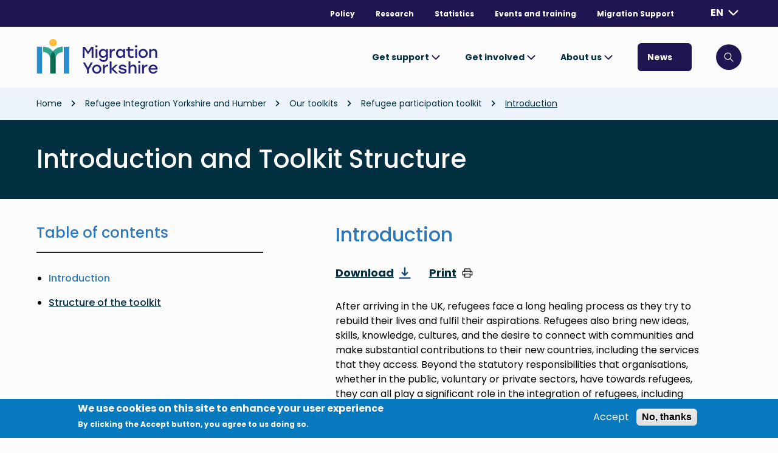

--- FILE ---
content_type: text/html; charset=UTF-8
request_url: https://www.migrationyorkshire.org.uk/refugee-integration-yorkshire-and-humber/our-toolkits/refugee-participation-toolkit/introduction/introduction
body_size: 12450
content:
<!DOCTYPE html>
<html lang="en" dir="ltr" prefix="content: http://purl.org/rss/1.0/modules/content/  dc: http://purl.org/dc/terms/  foaf: http://xmlns.com/foaf/0.1/  og: http://ogp.me/ns#  rdfs: http://www.w3.org/2000/01/rdf-schema#  schema: http://schema.org/  sioc: http://rdfs.org/sioc/ns#  sioct: http://rdfs.org/sioc/types#  skos: http://www.w3.org/2004/02/skos/core#  xsd: http://www.w3.org/2001/XMLSchema# ">
  <head>
    <meta charset="utf-8" />
<style>div#sliding-popup, div#sliding-popup .eu-cookie-withdraw-banner, .eu-cookie-withdraw-tab {background: #0779bf} div#sliding-popup.eu-cookie-withdraw-wrapper { background: transparent; } #sliding-popup h1, #sliding-popup h2, #sliding-popup h3, #sliding-popup p, #sliding-popup label, #sliding-popup div, .eu-cookie-compliance-more-button, .eu-cookie-compliance-secondary-button, .eu-cookie-withdraw-tab { color: #ffffff;} .eu-cookie-withdraw-tab { border-color: #ffffff;}</style>
<script async src="/sites/default/files/google_analytics/gtag.js?t9qgah"></script>
<script>window.dataLayer = window.dataLayer || [];function gtag(){dataLayer.push(arguments)};gtag("js", new Date());gtag("set", "developer_id.dMDhkMT", true);gtag("config", "G-VRKKPSR3HF", {"groups":"default","page_placeholder":"PLACEHOLDER_page_location"});</script>
<link rel="canonical" href="https://www.migrationyorkshire.org.uk/refugee-integration-yorkshire-and-humber/our-toolkits/refugee-participation-toolkit/introduction/introduction" />
<meta property="og:site_name" content="Migration Yorkshire" />
<meta property="og:url" content="https://www.migrationyorkshire.org.uk/refugee-integration-yorkshire-and-humber/our-toolkits/refugee-participation-toolkit/introduction/introduction" />
<meta property="og:title" content="Introduction" />
<meta property="og:updated_time" content="2023-01-05T09:35:19+0000" />
<meta property="article:published_time" content="2022-12-15T14:18:06+00:00" />
<meta property="article:modified_time" content="2023-01-05T09:35:19+00:00" />
<meta name="Generator" content="Drupal 9 (https://www.drupal.org)" />
<meta name="MobileOptimized" content="width" />
<meta name="HandheldFriendly" content="true" />
<meta name="viewport" content="width=device-width, initial-scale=1.0" />
<link rel="icon" href="/themes/custom/lcc/favicon.ico" type="image/vnd.microsoft.icon" />
<link rel="alternate" hreflang="en" href="https://www.migrationyorkshire.org.uk/refugee-integration-yorkshire-and-humber/our-toolkits/refugee-participation-toolkit/introduction/introduction" />

    <title>Introduction | Migration Yorkshire</title>
      <link
        rel="preload"
        href="https://fonts.googleapis.com/css2?family=Poppins:wght@300;400;500;600;700&display=swap"
        as="style"
        onload="this.onload=null;this.rel='stylesheet'"
      />
    <link rel="stylesheet" media="all" href="/sites/default/files/css/css_X4zjyoPntnF9MwYV7nZ6Cy0-W2nwpDiTI5UqedPd8os.css" />
<link rel="stylesheet" media="all" href="/sites/default/files/css/css_dzAUyqAMaRjC8dJjBIWaZhAE-TTdpuKtKPPKbUF9ms4.css" />
<link rel="stylesheet" media="all" href="/sites/default/files/css/css_WQ95JVVK5IhlDPShE44uCQIeFFjuZbh6L640E3P39KA.css" />

    
      <link rel="icon" sizes="60x60" href="images/icon60x60.png">
      <link rel="icon" sizes="72x72" href="images/icon72x72.png">
      <link rel="icon" sizes="76x76" href="images/icon76x76.png">
      <link rel="icon" sizes="114x114" href="images/icon114x114.png">
      <link rel="icon" sizes="120x120" href="images/icon120x120.png">
      <link rel="icon" sizes="144x144" href="images/icon144x144.png">
  </head>
  <body>
        <a href="#main-content" class="visually-hidden focusable">
      Skip to main content
    </a>
    
      <div class="dialog-off-canvas-main-canvas" data-off-canvas-main-canvas>
    



<div  class="layout-container">
        




<header  class="header">
      <a href="#main-content" class="header__main-content-link visually-hidden sr-only-focusable">
    <div class="container"><p class="paragraph--no-margin">Skip to main content</p></div>
  </a>

    <div  class="header__top">
    <div class="container">
              
  

<nav class="inline-nav" aria-label="Top menu">
  
<ul  class="inline-menu list--unstyled">
                <li>
          
<a
 class="link"
  href="/policy"
>Policy      </a>
        </li>
              <li>
          
<a
 class="link"
  href="/research"
>Research      </a>
        </li>
              <li>
          
<a
 class="link"
  href="/statistics"
>Statistics      </a>
        </li>
              <li>
          
<a
 class="link"
  href="/events-and-training"
>Events and training      </a>
        </li>
              <li>
          
<a
 class="link"
  href="/migration-support"
>Migration Support      </a>
        </li>
          </ul>
</nav>


                    


<div class="block--languageswitcher">
  <button class="language-selector toggle-expand link" aria-labelledby="select-language">
    <span>
      <span class="sr-only">
        Currently selected language: 
      </span>
              <span class="sr-only">English</span>
        <span aria-hidden="true">EN</span>
            <span class="sr-only">
        . Toggle for more languages.
      </span>
    </span>
    



<svg  role="navigation" class="icon language-switcher-language-url"

      aria-hidden="true" role="presentation"
  
  
  >
    
  <use xlink:href="/themes/custom/lcc/dist/icons.svg#arrow-blank"></use>
</svg>
  </button>
  <div id="select-language"  class="content content--languageswitcher">
          <div class="container">
        <ul class="links"><li data-drupal-link-system-path="node/731" class="en is-active"><a href="/refugee-integration-yorkshire-and-humber/our-toolkits/refugee-participation-toolkit/introduction/introduction" class="language-link is-active" aria-labelledby="English" hreflang="en" data-drupal-link-system-path="node/731">EN</a>
          <span id="English" class="sr-only">
            Select language
                          <span class="sr-only">English</span>
              <span aria-hidden="true">EN</span>
                      </span></li><li data-drupal-link-system-path="node/731" class="zh-hk is-active"><a href="/zh-hk/refugee-participation-toolkit/introduction-and-toolkit-structure/introduction" class="language-link" aria-labelledby="Chinese" hreflang="zh-hk" data-drupal-link-system-path="node/731">中文</a>
          <span id="Chinese" class="sr-only">
            Select language
                          Chinese
              中文
                      </span></li><li data-drupal-link-system-path="node/731" class="ar is-active"><a href="/ar/refugee-participation-toolkit/introduction-and-toolkit-structure/introduction" class="language-link" aria-labelledby="Arabic" hreflang="ar" data-drupal-link-system-path="node/731">عربى</a>
          <span id="Arabic" class="sr-only">
            Select language
                          Arabic
              عربى
                      </span></li><li data-drupal-link-system-path="node/731" class="fa is-active"><a href="/fa/refugee-participation-toolkit/introduction-and-toolkit-structure/introduction" class="language-link" aria-labelledby="Farsi" hreflang="fa" data-drupal-link-system-path="node/731">فارسی</a>
          <span id="Farsi" class="sr-only">
            Select language
                          Farsi
              فارسی
                      </span></li><li data-drupal-link-system-path="node/731" class="uk is-active"><a href="/uk/refugee-participation-toolkit/introduction-and-toolkit-structure/introduction" class="language-link" aria-labelledby="Ukrainian" hreflang="uk" data-drupal-link-system-path="node/731">українська</a>
          <span id="Ukrainian" class="sr-only">
            Select language
                          Ukrainian
              українська
                      </span></li><li data-drupal-link-system-path="node/731" class="ti is-active"><a href="/ti/refugee-participation-toolkit/introduction-and-toolkit-structure/introduction" class="language-link" aria-labelledby="Tigrinya" hreflang="ti" data-drupal-link-system-path="node/731">ትግሪኛ</a>
          <span id="Tigrinya" class="sr-only">
            Select language
                          Tigrinya
              ትግሪኛ
                      </span></li><li data-drupal-link-system-path="node/731" class="pa is-active"><a href="/pa/refugee-participation-toolkit/introduction-and-toolkit-structure/introduction" class="language-link" aria-labelledby="Punjabi" hreflang="pa" data-drupal-link-system-path="node/731">ਪੰਜਾਬੀ</a>
          <span id="Punjabi" class="sr-only">
            Select language
                          Punjabi
              ਪੰਜਾਬੀ
                      </span></li><li data-drupal-link-system-path="node/731" class="ur is-active"><a href="/ur/refugee-participation-toolkit/introduction-and-toolkit-structure/introduction" class="language-link" aria-labelledby="Urdu" hreflang="ur" data-drupal-link-system-path="node/731">اردو</a>
          <span id="Urdu" class="sr-only">
            Select language
                          Urdu
              اردو
                      </span></li><li data-drupal-link-system-path="node/731" class="am is-active"><a href="/am/refugee-participation-toolkit/introduction-and-toolkit-structure/introduction" class="language-link" aria-labelledby="Amharic" hreflang="am" data-drupal-link-system-path="node/731">አማርኛ</a>
          <span id="Amharic" class="sr-only">
            Select language
                          Amharic
              አማርኛ
                      </span></li><li data-drupal-link-system-path="node/731" class="es is-active"><a href="/es/refugee-participation-toolkit/introduction-and-toolkit-structure/introduction" class="language-link" aria-labelledby="Spanish" hreflang="es" data-drupal-link-system-path="node/731">Español</a>
          <span id="Spanish" class="sr-only">
            Select language
                          Spanish
              Español
                      </span></li><li data-drupal-link-system-path="node/731" class="ru is-active"><a href="/ru/refugee-participation-toolkit/introduction-and-toolkit-structure/introduction" class="language-link" aria-labelledby="Russian" hreflang="ru" data-drupal-link-system-path="node/731">pусский</a>
          <span id="Russian" class="sr-only">
            Select language
                          Russian
              pусский
                      </span></li><li data-drupal-link-system-path="node/731" class="fr is-active"><a href="/fr/refugee-participation-toolkit/introduction-and-toolkit-structure/introduction" class="language-link" aria-labelledby="French" hreflang="fr" data-drupal-link-system-path="node/731">Français</a>
          <span id="French" class="sr-only">
            Select language
                          French
              Français
                      </span></li><li data-drupal-link-system-path="node/731" class="sq is-active"><a href="/sq/refugee-participation-toolkit/introduction-and-toolkit-structure/introduction" class="language-link" aria-labelledby="Albanian" hreflang="sq" data-drupal-link-system-path="node/731">Shqip</a>
          <span id="Albanian" class="sr-only">
            Select language
                          Albanian
              Shqip
                      </span></li><li data-drupal-link-system-path="node/731" class="ckb is-active"><a href="/ckb/refugee-participation-toolkit/introduction-and-toolkit-structure/introduction" class="language-link" aria-labelledby="Sorani" hreflang="ckb" data-drupal-link-system-path="node/731">سۆرانی</a>
          <span id="Sorani" class="sr-only">
            Select language
                          Sorani
              سۆرانی
                      </span></li><li data-drupal-link-system-path="node/731" class="kmr is-active"><a href="/kmr/refugee-participation-toolkit/introduction-and-toolkit-structure/introduction" class="language-link" aria-labelledby="Kurmanji" hreflang="kmr" data-drupal-link-system-path="node/731">کورمانجی</a>
          <span id="Kurmanji" class="sr-only">
            Select language
                          Kurmanji
              کورمانجی
                      </span></li><li data-drupal-link-system-path="node/731" class="ps is-active"><a href="/ps/refugee-participation-toolkit/introduction-and-toolkit-structure/introduction" class="language-link" aria-labelledby="Pashto" hreflang="ps" data-drupal-link-system-path="node/731">افغانی</a>
          <span id="Pashto" class="sr-only">
            Select language
                          Pashto
              افغانی
                      </span></li></ul>
      </div>
      </div>
</div>

          </div>
  </div>
  <div  class="header__inner container">
    <div  class="header__primary">
      <div  class="header__branding">
                  <a href="/">
            
<img
   class="logo__image"
      src="/themes/custom/lcc/images/logo.svg"
      alt="Migration Yorkshire"
          width="200"
        height="60"
  />
          </a>
              </div>

              <div  class="header__menu">
    
  

  <div class="main-menu__container">
    <button id="toggle-expand" class="button toggle-expand">
      <span class="sr-only is-collapsed">
        Show navigation menu
      </span>
      



<svg  class="icon icon--burger"

      aria-hidden="true" role="presentation"
  
  
  >
    
  <use xlink:href="/themes/custom/lcc/dist/icons.svg#burger"></use>
</svg>
      <span class="sr-only is-expanded">
        Hide navigation menu
      </span>
      



<svg  class="icon icon--close"

      aria-hidden="true" role="presentation"
  
  
  >
    
  <use xlink:href="/themes/custom/lcc/dist/icons.svg#close"></use>
</svg>
    </button>
    <nav id="main-nav"  class="main-nav" aria-label="Main menu">
      

    
                              
<ul  class="main-menu list--unstyled">
            
<li  class="main-menu__item main-menu__item--sub-0 main-menu__item--with-sub">
      
<a
 class="main-menu__link main-menu__link--sub-0 main-menu__link--with-sub"
  href="/get-support"
>Get support          



<svg  class="icon"

      aria-hidden="true" role="presentation"
  
  
  >
    
  <use xlink:href="/themes/custom/lcc/dist/icons.svg#arrow"></use>
</svg>
      </a>
          <div class="main-menu-sub-wrapper">
        <div class="main-menu-sub-wrapper__mobile">
          <button class="button back-button">Back</button>
              
                                        
<ul  class="main-menu main-menu--sub main-menu--sub-1 list--unstyled">
            
<li  class="main-menu__item main-menu__item--sub main-menu__item--sub-1 main-menu__item--with-sub">
      
<a
 class="main-menu__link main-menu__link--sub main-menu__link--sub-1 main-menu__link--with-sub"
  href=""
>I am an...      </a>
              <div class="main-menu-sub-wrapper main-menu-sub-wrapper-2">
        <div class="main-menu-sub-wrapper__mobile">
              
                              
<ul  class="main-menu main-menu--sub main-menu--sub-1 main-menu--sub-2 list--unstyled">
            
<li  class="main-menu__item main-menu__item--sub main-menu__item--sub-2">
      
<a
 class="main-menu__link main-menu__link--sub main-menu__link--sub-2"
  href="/migrant-refugee-or-asylum-seeker"
>Migrant, refugee or asylum seeker      </a>
          </li>
          
<li  class="main-menu__item main-menu__item--sub main-menu__item--sub-2">
      
<a
 class="main-menu__link main-menu__link--sub main-menu__link--sub-2"
  href="/young-person"
>Young person      </a>
          </li>
          
<li  class="main-menu__item main-menu__item--sub main-menu__item--sub-2">
      
<a
 class="main-menu__link main-menu__link--sub main-menu__link--sub-2"
  href="/employer"
>Employer      </a>
          </li>
          
<li  class="main-menu__item main-menu__item--sub main-menu__item--sub-2">
      
<a
 class="main-menu__link main-menu__link--sub main-menu__link--sub-2"
  href="/foster-carer"
>Foster carer      </a>
          </li>
          
<li  class="main-menu__item main-menu__item--sub main-menu__item--sub-2">
      
<a
 class="main-menu__link main-menu__link--sub main-menu__link--sub-2"
  href="/landlord"
>Landlord      </a>
          </li>
          
<li  class="main-menu__item main-menu__item--sub main-menu__item--sub-2">
      
<a
 class="main-menu__link main-menu__link--sub main-menu__link--sub-2"
  href="/i-work-migrants-refugees-and-asylum-seekers"
>I work with migrants, refugees and asylum seekers      </a>
          </li>
      </ul>
  
        </div>
        <div class="main-menu-sub-wrapper__desktop container">
              
                              
<ul  class="main-menu main-menu--sub main-menu--sub-1 main-menu--sub-2 list--unstyled">
            
<li  class="main-menu__item main-menu__item--sub main-menu__item--sub-2">
      
<a
 class="main-menu__link main-menu__link--sub main-menu__link--sub-2"
  href="/migrant-refugee-or-asylum-seeker"
>Migrant, refugee or asylum seeker      </a>
          </li>
          
<li  class="main-menu__item main-menu__item--sub main-menu__item--sub-2">
      
<a
 class="main-menu__link main-menu__link--sub main-menu__link--sub-2"
  href="/young-person"
>Young person      </a>
          </li>
          
<li  class="main-menu__item main-menu__item--sub main-menu__item--sub-2">
      
<a
 class="main-menu__link main-menu__link--sub main-menu__link--sub-2"
  href="/employer"
>Employer      </a>
          </li>
          
<li  class="main-menu__item main-menu__item--sub main-menu__item--sub-2">
      
<a
 class="main-menu__link main-menu__link--sub main-menu__link--sub-2"
  href="/foster-carer"
>Foster carer      </a>
          </li>
          
<li  class="main-menu__item main-menu__item--sub main-menu__item--sub-2">
      
<a
 class="main-menu__link main-menu__link--sub main-menu__link--sub-2"
  href="/landlord"
>Landlord      </a>
          </li>
          
<li  class="main-menu__item main-menu__item--sub main-menu__item--sub-2">
      
<a
 class="main-menu__link main-menu__link--sub main-menu__link--sub-2"
  href="/i-work-migrants-refugees-and-asylum-seekers"
>I work with migrants, refugees and asylum seekers      </a>
          </li>
      </ul>
  
        </div>
      </div>
      </li>
          
<li  class="main-menu__item main-menu__item--sub main-menu__item--sub-1 main-menu__item--with-sub">
      
<a
 class="main-menu__link main-menu__link--sub main-menu__link--sub-1 main-menu__link--with-sub"
  href="/"
>By topic      </a>
              <div class="main-menu-sub-wrapper main-menu-sub-wrapper-2">
        <div class="main-menu-sub-wrapper__mobile">
              
                              
<ul  class="main-menu main-menu--sub main-menu--sub-1 main-menu--sub-2 list--unstyled">
            
<li  class="main-menu__item main-menu__item--sub main-menu__item--sub-2">
      
<a
 class="main-menu__link main-menu__link--sub main-menu__link--sub-2"
  href="https://www.migrationyorkshire.org.uk/working-uk"
>Employment and skills      </a>
          </li>
          
<li  class="main-menu__item main-menu__item--sub main-menu__item--sub-2">
      
<a
 class="main-menu__link main-menu__link--sub main-menu__link--sub-2"
  href="/foster-carer"
>Foster care      </a>
          </li>
          
<li  class="main-menu__item main-menu__item--sub main-menu__item--sub-2">
      
<a
 class="main-menu__link main-menu__link--sub main-menu__link--sub-2"
  href="https://migrantinfohub.org.uk/benefits-housing"
>Housing and benefits      </a>
          </li>
          
<li  class="main-menu__item main-menu__item--sub main-menu__item--sub-2">
      
<a
 class="main-menu__link main-menu__link--sub main-menu__link--sub-2"
  href="/refugee-integration-yorkshire-and-humber/learning-english"
>Learning English      </a>
          </li>
      </ul>
  
        </div>
        <div class="main-menu-sub-wrapper__desktop container">
              
                              
<ul  class="main-menu main-menu--sub main-menu--sub-1 main-menu--sub-2 list--unstyled">
            
<li  class="main-menu__item main-menu__item--sub main-menu__item--sub-2">
      
<a
 class="main-menu__link main-menu__link--sub main-menu__link--sub-2"
  href="https://www.migrationyorkshire.org.uk/working-uk"
>Employment and skills      </a>
          </li>
          
<li  class="main-menu__item main-menu__item--sub main-menu__item--sub-2">
      
<a
 class="main-menu__link main-menu__link--sub main-menu__link--sub-2"
  href="/foster-carer"
>Foster care      </a>
          </li>
          
<li  class="main-menu__item main-menu__item--sub main-menu__item--sub-2">
      
<a
 class="main-menu__link main-menu__link--sub main-menu__link--sub-2"
  href="https://migrantinfohub.org.uk/benefits-housing"
>Housing and benefits      </a>
          </li>
          
<li  class="main-menu__item main-menu__item--sub main-menu__item--sub-2">
      
<a
 class="main-menu__link main-menu__link--sub main-menu__link--sub-2"
  href="/refugee-integration-yorkshire-and-humber/learning-english"
>Learning English      </a>
          </li>
      </ul>
  
        </div>
      </div>
      </li>
          
<li  class="main-menu__item main-menu__item--sub main-menu__item--sub-1 main-menu__item--with-sub">
      
<a
 class="main-menu__link main-menu__link--sub main-menu__link--sub-1 main-menu__link--with-sub"
  href="/"
>By service      </a>
              <div class="main-menu-sub-wrapper main-menu-sub-wrapper-2">
        <div class="main-menu-sub-wrapper__mobile">
              
                              
<ul  class="main-menu main-menu--sub main-menu--sub-1 main-menu--sub-2 list--unstyled">
            
<li  class="main-menu__item main-menu__item--sub main-menu__item--sub-2">
      
<a
 class="main-menu__link main-menu__link--sub main-menu__link--sub-2"
  href="/resettlement"
>Resettlement      </a>
          </li>
          
<li  class="main-menu__item main-menu__item--sub main-menu__item--sub-2">
      
<a
 class="main-menu__link main-menu__link--sub main-menu__link--sub-2"
  href="/uasc-hub"
>UASC Hub      </a>
          </li>
          
<li  class="main-menu__item main-menu__item--sub main-menu__item--sub-2">
      
<a
 class="main-menu__link main-menu__link--sub main-menu__link--sub-2"
  href="/welcoming-young-refugees"
>Welcoming Young Refugees      </a>
          </li>
      </ul>
  
        </div>
        <div class="main-menu-sub-wrapper__desktop container">
              
                              
<ul  class="main-menu main-menu--sub main-menu--sub-1 main-menu--sub-2 list--unstyled">
            
<li  class="main-menu__item main-menu__item--sub main-menu__item--sub-2">
      
<a
 class="main-menu__link main-menu__link--sub main-menu__link--sub-2"
  href="/resettlement"
>Resettlement      </a>
          </li>
          
<li  class="main-menu__item main-menu__item--sub main-menu__item--sub-2">
      
<a
 class="main-menu__link main-menu__link--sub main-menu__link--sub-2"
  href="/uasc-hub"
>UASC Hub      </a>
          </li>
          
<li  class="main-menu__item main-menu__item--sub main-menu__item--sub-2">
      
<a
 class="main-menu__link main-menu__link--sub main-menu__link--sub-2"
  href="/welcoming-young-refugees"
>Welcoming Young Refugees      </a>
          </li>
      </ul>
  
        </div>
      </div>
      </li>
          
<li  class="main-menu__item main-menu__item--sub main-menu__item--sub-1 main-menu__item--with-sub">
      
<a
 class="main-menu__link main-menu__link--sub main-menu__link--sub-1 main-menu__link--with-sub"
  href="/"
>By country      </a>
              <div class="main-menu-sub-wrapper main-menu-sub-wrapper-2">
        <div class="main-menu-sub-wrapper__mobile">
              
                              
<ul  class="main-menu main-menu--sub main-menu--sub-1 main-menu--sub-2 list--unstyled">
            
<li  class="main-menu__item main-menu__item--sub main-menu__item--sub-2">
      
<a
 class="main-menu__link main-menu__link--sub main-menu__link--sub-2"
  href="/supporting-afghanistan"
>Afghanistan      </a>
          </li>
          
<li  class="main-menu__item main-menu__item--sub main-menu__item--sub-2">
      
<a
 class="main-menu__link main-menu__link--sub main-menu__link--sub-2"
  href="/hong-kong-hub"
>Hong Kong hub      </a>
          </li>
          
<li  class="main-menu__item main-menu__item--sub main-menu__item--sub-2">
      
<a
 class="main-menu__link main-menu__link--sub main-menu__link--sub-2"
  href="/ukraine-hub"
>Ukraine hub      </a>
          </li>
      </ul>
  
        </div>
        <div class="main-menu-sub-wrapper__desktop container">
              
                              
<ul  class="main-menu main-menu--sub main-menu--sub-1 main-menu--sub-2 list--unstyled">
            
<li  class="main-menu__item main-menu__item--sub main-menu__item--sub-2">
      
<a
 class="main-menu__link main-menu__link--sub main-menu__link--sub-2"
  href="/supporting-afghanistan"
>Afghanistan      </a>
          </li>
          
<li  class="main-menu__item main-menu__item--sub main-menu__item--sub-2">
      
<a
 class="main-menu__link main-menu__link--sub main-menu__link--sub-2"
  href="/hong-kong-hub"
>Hong Kong hub      </a>
          </li>
          
<li  class="main-menu__item main-menu__item--sub main-menu__item--sub-2">
      
<a
 class="main-menu__link main-menu__link--sub main-menu__link--sub-2"
  href="/ukraine-hub"
>Ukraine hub      </a>
          </li>
      </ul>
  
        </div>
      </div>
      </li>
      </ul>
  
        </div>
        <div class="main-menu-sub-wrapper__desktop container">
              
                                        
<ul  class="main-menu main-menu--sub main-menu--sub-1 list--unstyled">
            
<li  class="main-menu__item main-menu__item--sub main-menu__item--sub-1 main-menu__item--with-sub">
      
<a
 class="main-menu__link main-menu__link--sub main-menu__link--sub-1 main-menu__link--with-sub"
  href=""
>I am an...      </a>
              <div class="main-menu-sub-wrapper main-menu-sub-wrapper-2">
        <div class="main-menu-sub-wrapper__mobile">
              
                              
<ul  class="main-menu main-menu--sub main-menu--sub-1 main-menu--sub-2 list--unstyled">
            
<li  class="main-menu__item main-menu__item--sub main-menu__item--sub-2">
      
<a
 class="main-menu__link main-menu__link--sub main-menu__link--sub-2"
  href="/migrant-refugee-or-asylum-seeker"
>Migrant, refugee or asylum seeker      </a>
          </li>
          
<li  class="main-menu__item main-menu__item--sub main-menu__item--sub-2">
      
<a
 class="main-menu__link main-menu__link--sub main-menu__link--sub-2"
  href="/young-person"
>Young person      </a>
          </li>
          
<li  class="main-menu__item main-menu__item--sub main-menu__item--sub-2">
      
<a
 class="main-menu__link main-menu__link--sub main-menu__link--sub-2"
  href="/employer"
>Employer      </a>
          </li>
          
<li  class="main-menu__item main-menu__item--sub main-menu__item--sub-2">
      
<a
 class="main-menu__link main-menu__link--sub main-menu__link--sub-2"
  href="/foster-carer"
>Foster carer      </a>
          </li>
          
<li  class="main-menu__item main-menu__item--sub main-menu__item--sub-2">
      
<a
 class="main-menu__link main-menu__link--sub main-menu__link--sub-2"
  href="/landlord"
>Landlord      </a>
          </li>
          
<li  class="main-menu__item main-menu__item--sub main-menu__item--sub-2">
      
<a
 class="main-menu__link main-menu__link--sub main-menu__link--sub-2"
  href="/i-work-migrants-refugees-and-asylum-seekers"
>I work with migrants, refugees and asylum seekers      </a>
          </li>
      </ul>
  
        </div>
        <div class="main-menu-sub-wrapper__desktop container">
              
                              
<ul  class="main-menu main-menu--sub main-menu--sub-1 main-menu--sub-2 list--unstyled">
            
<li  class="main-menu__item main-menu__item--sub main-menu__item--sub-2">
      
<a
 class="main-menu__link main-menu__link--sub main-menu__link--sub-2"
  href="/migrant-refugee-or-asylum-seeker"
>Migrant, refugee or asylum seeker      </a>
          </li>
          
<li  class="main-menu__item main-menu__item--sub main-menu__item--sub-2">
      
<a
 class="main-menu__link main-menu__link--sub main-menu__link--sub-2"
  href="/young-person"
>Young person      </a>
          </li>
          
<li  class="main-menu__item main-menu__item--sub main-menu__item--sub-2">
      
<a
 class="main-menu__link main-menu__link--sub main-menu__link--sub-2"
  href="/employer"
>Employer      </a>
          </li>
          
<li  class="main-menu__item main-menu__item--sub main-menu__item--sub-2">
      
<a
 class="main-menu__link main-menu__link--sub main-menu__link--sub-2"
  href="/foster-carer"
>Foster carer      </a>
          </li>
          
<li  class="main-menu__item main-menu__item--sub main-menu__item--sub-2">
      
<a
 class="main-menu__link main-menu__link--sub main-menu__link--sub-2"
  href="/landlord"
>Landlord      </a>
          </li>
          
<li  class="main-menu__item main-menu__item--sub main-menu__item--sub-2">
      
<a
 class="main-menu__link main-menu__link--sub main-menu__link--sub-2"
  href="/i-work-migrants-refugees-and-asylum-seekers"
>I work with migrants, refugees and asylum seekers      </a>
          </li>
      </ul>
  
        </div>
      </div>
      </li>
          
<li  class="main-menu__item main-menu__item--sub main-menu__item--sub-1 main-menu__item--with-sub">
      
<a
 class="main-menu__link main-menu__link--sub main-menu__link--sub-1 main-menu__link--with-sub"
  href="/"
>By topic      </a>
              <div class="main-menu-sub-wrapper main-menu-sub-wrapper-2">
        <div class="main-menu-sub-wrapper__mobile">
              
                              
<ul  class="main-menu main-menu--sub main-menu--sub-1 main-menu--sub-2 list--unstyled">
            
<li  class="main-menu__item main-menu__item--sub main-menu__item--sub-2">
      
<a
 class="main-menu__link main-menu__link--sub main-menu__link--sub-2"
  href="https://www.migrationyorkshire.org.uk/working-uk"
>Employment and skills      </a>
          </li>
          
<li  class="main-menu__item main-menu__item--sub main-menu__item--sub-2">
      
<a
 class="main-menu__link main-menu__link--sub main-menu__link--sub-2"
  href="/foster-carer"
>Foster care      </a>
          </li>
          
<li  class="main-menu__item main-menu__item--sub main-menu__item--sub-2">
      
<a
 class="main-menu__link main-menu__link--sub main-menu__link--sub-2"
  href="https://migrantinfohub.org.uk/benefits-housing"
>Housing and benefits      </a>
          </li>
          
<li  class="main-menu__item main-menu__item--sub main-menu__item--sub-2">
      
<a
 class="main-menu__link main-menu__link--sub main-menu__link--sub-2"
  href="/refugee-integration-yorkshire-and-humber/learning-english"
>Learning English      </a>
          </li>
      </ul>
  
        </div>
        <div class="main-menu-sub-wrapper__desktop container">
              
                              
<ul  class="main-menu main-menu--sub main-menu--sub-1 main-menu--sub-2 list--unstyled">
            
<li  class="main-menu__item main-menu__item--sub main-menu__item--sub-2">
      
<a
 class="main-menu__link main-menu__link--sub main-menu__link--sub-2"
  href="https://www.migrationyorkshire.org.uk/working-uk"
>Employment and skills      </a>
          </li>
          
<li  class="main-menu__item main-menu__item--sub main-menu__item--sub-2">
      
<a
 class="main-menu__link main-menu__link--sub main-menu__link--sub-2"
  href="/foster-carer"
>Foster care      </a>
          </li>
          
<li  class="main-menu__item main-menu__item--sub main-menu__item--sub-2">
      
<a
 class="main-menu__link main-menu__link--sub main-menu__link--sub-2"
  href="https://migrantinfohub.org.uk/benefits-housing"
>Housing and benefits      </a>
          </li>
          
<li  class="main-menu__item main-menu__item--sub main-menu__item--sub-2">
      
<a
 class="main-menu__link main-menu__link--sub main-menu__link--sub-2"
  href="/refugee-integration-yorkshire-and-humber/learning-english"
>Learning English      </a>
          </li>
      </ul>
  
        </div>
      </div>
      </li>
          
<li  class="main-menu__item main-menu__item--sub main-menu__item--sub-1 main-menu__item--with-sub">
      
<a
 class="main-menu__link main-menu__link--sub main-menu__link--sub-1 main-menu__link--with-sub"
  href="/"
>By service      </a>
              <div class="main-menu-sub-wrapper main-menu-sub-wrapper-2">
        <div class="main-menu-sub-wrapper__mobile">
              
                              
<ul  class="main-menu main-menu--sub main-menu--sub-1 main-menu--sub-2 list--unstyled">
            
<li  class="main-menu__item main-menu__item--sub main-menu__item--sub-2">
      
<a
 class="main-menu__link main-menu__link--sub main-menu__link--sub-2"
  href="/resettlement"
>Resettlement      </a>
          </li>
          
<li  class="main-menu__item main-menu__item--sub main-menu__item--sub-2">
      
<a
 class="main-menu__link main-menu__link--sub main-menu__link--sub-2"
  href="/uasc-hub"
>UASC Hub      </a>
          </li>
          
<li  class="main-menu__item main-menu__item--sub main-menu__item--sub-2">
      
<a
 class="main-menu__link main-menu__link--sub main-menu__link--sub-2"
  href="/welcoming-young-refugees"
>Welcoming Young Refugees      </a>
          </li>
      </ul>
  
        </div>
        <div class="main-menu-sub-wrapper__desktop container">
              
                              
<ul  class="main-menu main-menu--sub main-menu--sub-1 main-menu--sub-2 list--unstyled">
            
<li  class="main-menu__item main-menu__item--sub main-menu__item--sub-2">
      
<a
 class="main-menu__link main-menu__link--sub main-menu__link--sub-2"
  href="/resettlement"
>Resettlement      </a>
          </li>
          
<li  class="main-menu__item main-menu__item--sub main-menu__item--sub-2">
      
<a
 class="main-menu__link main-menu__link--sub main-menu__link--sub-2"
  href="/uasc-hub"
>UASC Hub      </a>
          </li>
          
<li  class="main-menu__item main-menu__item--sub main-menu__item--sub-2">
      
<a
 class="main-menu__link main-menu__link--sub main-menu__link--sub-2"
  href="/welcoming-young-refugees"
>Welcoming Young Refugees      </a>
          </li>
      </ul>
  
        </div>
      </div>
      </li>
          
<li  class="main-menu__item main-menu__item--sub main-menu__item--sub-1 main-menu__item--with-sub">
      
<a
 class="main-menu__link main-menu__link--sub main-menu__link--sub-1 main-menu__link--with-sub"
  href="/"
>By country      </a>
              <div class="main-menu-sub-wrapper main-menu-sub-wrapper-2">
        <div class="main-menu-sub-wrapper__mobile">
              
                              
<ul  class="main-menu main-menu--sub main-menu--sub-1 main-menu--sub-2 list--unstyled">
            
<li  class="main-menu__item main-menu__item--sub main-menu__item--sub-2">
      
<a
 class="main-menu__link main-menu__link--sub main-menu__link--sub-2"
  href="/supporting-afghanistan"
>Afghanistan      </a>
          </li>
          
<li  class="main-menu__item main-menu__item--sub main-menu__item--sub-2">
      
<a
 class="main-menu__link main-menu__link--sub main-menu__link--sub-2"
  href="/hong-kong-hub"
>Hong Kong hub      </a>
          </li>
          
<li  class="main-menu__item main-menu__item--sub main-menu__item--sub-2">
      
<a
 class="main-menu__link main-menu__link--sub main-menu__link--sub-2"
  href="/ukraine-hub"
>Ukraine hub      </a>
          </li>
      </ul>
  
        </div>
        <div class="main-menu-sub-wrapper__desktop container">
              
                              
<ul  class="main-menu main-menu--sub main-menu--sub-1 main-menu--sub-2 list--unstyled">
            
<li  class="main-menu__item main-menu__item--sub main-menu__item--sub-2">
      
<a
 class="main-menu__link main-menu__link--sub main-menu__link--sub-2"
  href="/supporting-afghanistan"
>Afghanistan      </a>
          </li>
          
<li  class="main-menu__item main-menu__item--sub main-menu__item--sub-2">
      
<a
 class="main-menu__link main-menu__link--sub main-menu__link--sub-2"
  href="/hong-kong-hub"
>Hong Kong hub      </a>
          </li>
          
<li  class="main-menu__item main-menu__item--sub main-menu__item--sub-2">
      
<a
 class="main-menu__link main-menu__link--sub main-menu__link--sub-2"
  href="/ukraine-hub"
>Ukraine hub      </a>
          </li>
      </ul>
  
        </div>
      </div>
      </li>
      </ul>
  
        </div>
      </div>
          </li>
          
<li  class="main-menu__item main-menu__item--sub-0 main-menu__item--with-sub">
      
<a
 class="main-menu__link main-menu__link--sub-0 main-menu__link--with-sub"
  href="/"
>Get involved          



<svg  class="icon"

      aria-hidden="true" role="presentation"
  
  
  >
    
  <use xlink:href="/themes/custom/lcc/dist/icons.svg#arrow"></use>
</svg>
      </a>
          <div class="main-menu-sub-wrapper">
        <div class="main-menu-sub-wrapper__mobile">
          <button class="button back-button">Back</button>
              
                                        
<ul  class="main-menu main-menu--sub main-menu--sub-1 list--unstyled">
            
<li  class="main-menu__item main-menu__item--sub main-menu__item--sub-1 main-menu__item--with-sub">
      
<a
 class="main-menu__link main-menu__link--sub main-menu__link--sub-1 main-menu__link--with-sub"
  href="/"
>Volunteer      </a>
              <div class="main-menu-sub-wrapper main-menu-sub-wrapper-2">
        <div class="main-menu-sub-wrapper__mobile">
              
                              
<ul  class="main-menu main-menu--sub main-menu--sub-1 main-menu--sub-2 list--unstyled">
            
<li  class="main-menu__item main-menu__item--sub main-menu__item--sub-2">
      
<a
 class="main-menu__link main-menu__link--sub main-menu__link--sub-2"
  href="/welcoming-young-refugees"
>Fostering      </a>
          </li>
          
<li  class="main-menu__item main-menu__item--sub main-menu__item--sub-2">
      
<a
 class="main-menu__link main-menu__link--sub main-menu__link--sub-2"
  href="/housing-and-sponsorship"
>Housing and sponsorship      </a>
          </li>
          
<li  class="main-menu__item main-menu__item--sub main-menu__item--sub-2">
      
<a
 class="main-menu__link main-menu__link--sub main-menu__link--sub-2"
  href="/refugee-participation"
>Participation      </a>
          </li>
          
<li  class="main-menu__item main-menu__item--sub main-menu__item--sub-2">
      
<a
 class="main-menu__link main-menu__link--sub main-menu__link--sub-2"
  href="/volunteering"
>Volunteering      </a>
          </li>
      </ul>
  
        </div>
        <div class="main-menu-sub-wrapper__desktop container">
              
                              
<ul  class="main-menu main-menu--sub main-menu--sub-1 main-menu--sub-2 list--unstyled">
            
<li  class="main-menu__item main-menu__item--sub main-menu__item--sub-2">
      
<a
 class="main-menu__link main-menu__link--sub main-menu__link--sub-2"
  href="/welcoming-young-refugees"
>Fostering      </a>
          </li>
          
<li  class="main-menu__item main-menu__item--sub main-menu__item--sub-2">
      
<a
 class="main-menu__link main-menu__link--sub main-menu__link--sub-2"
  href="/housing-and-sponsorship"
>Housing and sponsorship      </a>
          </li>
          
<li  class="main-menu__item main-menu__item--sub main-menu__item--sub-2">
      
<a
 class="main-menu__link main-menu__link--sub main-menu__link--sub-2"
  href="/refugee-participation"
>Participation      </a>
          </li>
          
<li  class="main-menu__item main-menu__item--sub main-menu__item--sub-2">
      
<a
 class="main-menu__link main-menu__link--sub main-menu__link--sub-2"
  href="/volunteering"
>Volunteering      </a>
          </li>
      </ul>
  
        </div>
      </div>
      </li>
          
<li  class="main-menu__item main-menu__item--sub main-menu__item--sub-1 main-menu__item--with-sub">
      
<a
 class="main-menu__link main-menu__link--sub main-menu__link--sub-1 main-menu__link--with-sub"
  href="/"
>Donate      </a>
              <div class="main-menu-sub-wrapper main-menu-sub-wrapper-2">
        <div class="main-menu-sub-wrapper__mobile">
              
                              
<ul  class="main-menu main-menu--sub main-menu--sub-1 main-menu--sub-2 list--unstyled">
            
<li  class="main-menu__item main-menu__item--sub main-menu__item--sub-2">
      
<a
 class="main-menu__link main-menu__link--sub main-menu__link--sub-2"
  href="/donating-smartphones-or-it-equipment"
>Donating smartphones or IT equipment      </a>
          </li>
          
<li  class="main-menu__item main-menu__item--sub main-menu__item--sub-2">
      
<a
 class="main-menu__link main-menu__link--sub main-menu__link--sub-2"
  href="/financial-donations"
>Financial donations      </a>
          </li>
          
<li  class="main-menu__item main-menu__item--sub main-menu__item--sub-2">
      
<a
 class="main-menu__link main-menu__link--sub main-menu__link--sub-2"
  href="/material-donations"
>Material donations      </a>
          </li>
      </ul>
  
        </div>
        <div class="main-menu-sub-wrapper__desktop container">
              
                              
<ul  class="main-menu main-menu--sub main-menu--sub-1 main-menu--sub-2 list--unstyled">
            
<li  class="main-menu__item main-menu__item--sub main-menu__item--sub-2">
      
<a
 class="main-menu__link main-menu__link--sub main-menu__link--sub-2"
  href="/donating-smartphones-or-it-equipment"
>Donating smartphones or IT equipment      </a>
          </li>
          
<li  class="main-menu__item main-menu__item--sub main-menu__item--sub-2">
      
<a
 class="main-menu__link main-menu__link--sub main-menu__link--sub-2"
  href="/financial-donations"
>Financial donations      </a>
          </li>
          
<li  class="main-menu__item main-menu__item--sub main-menu__item--sub-2">
      
<a
 class="main-menu__link main-menu__link--sub main-menu__link--sub-2"
  href="/material-donations"
>Material donations      </a>
          </li>
      </ul>
  
        </div>
      </div>
      </li>
          
<li  class="main-menu__item main-menu__item--sub main-menu__item--sub-1 main-menu__item--with-sub">
      
<a
 class="main-menu__link main-menu__link--sub main-menu__link--sub-1 main-menu__link--with-sub"
  href="/"
>Work with us      </a>
              <div class="main-menu-sub-wrapper main-menu-sub-wrapper-2">
        <div class="main-menu-sub-wrapper__mobile">
              
                              
<ul  class="main-menu main-menu--sub main-menu--sub-1 main-menu--sub-2 list--unstyled">
            
<li  class="main-menu__item main-menu__item--sub main-menu__item--sub-2">
      
<a
 class="main-menu__link main-menu__link--sub main-menu__link--sub-2"
  href="/offering-expertise-employment-and-more"
>Offering expertise, employment and more      </a>
          </li>
          
<li  class="main-menu__item main-menu__item--sub main-menu__item--sub-2">
      
<a
 class="main-menu__link main-menu__link--sub main-menu__link--sub-2"
  href="/employer-engagement-coordination-group"
>Employer engagement coordination group      </a>
          </li>
      </ul>
  
        </div>
        <div class="main-menu-sub-wrapper__desktop container">
              
                              
<ul  class="main-menu main-menu--sub main-menu--sub-1 main-menu--sub-2 list--unstyled">
            
<li  class="main-menu__item main-menu__item--sub main-menu__item--sub-2">
      
<a
 class="main-menu__link main-menu__link--sub main-menu__link--sub-2"
  href="/offering-expertise-employment-and-more"
>Offering expertise, employment and more      </a>
          </li>
          
<li  class="main-menu__item main-menu__item--sub main-menu__item--sub-2">
      
<a
 class="main-menu__link main-menu__link--sub main-menu__link--sub-2"
  href="/employer-engagement-coordination-group"
>Employer engagement coordination group      </a>
          </li>
      </ul>
  
        </div>
      </div>
      </li>
          
<li  class="main-menu__item main-menu__item--sub main-menu__item--sub-1 main-menu__item--with-sub">
      
<a
 class="main-menu__link main-menu__link--sub main-menu__link--sub-1 main-menu__link--with-sub"
  href="/"
>Other ways to get involved      </a>
              <div class="main-menu-sub-wrapper main-menu-sub-wrapper-2">
        <div class="main-menu-sub-wrapper__mobile">
              
                              
<ul  class="main-menu main-menu--sub main-menu--sub-1 main-menu--sub-2 list--unstyled">
            
<li  class="main-menu__item main-menu__item--sub main-menu__item--sub-2">
      
<a
 class="main-menu__link main-menu__link--sub main-menu__link--sub-2"
  href="/ensure-people-find-accredited-advisers"
>Finding accredited advisors      </a>
          </li>
          
<li  class="main-menu__item main-menu__item--sub main-menu__item--sub-2">
      
<a
 class="main-menu__link main-menu__link--sub main-menu__link--sub-2"
  href="/job-vacancies-migration-sector"
>Job vacancies in the migration sector      </a>
          </li>
          
<li  class="main-menu__item main-menu__item--sub main-menu__item--sub-2">
      
<a
 class="main-menu__link main-menu__link--sub main-menu__link--sub-2"
  href="/learning-resources"
>Learning resources      </a>
          </li>
          
<li  class="main-menu__item main-menu__item--sub main-menu__item--sub-2">
      
<a
 class="main-menu__link main-menu__link--sub main-menu__link--sub-2"
  href="/reporting-hate-crime"
>Reporting hate crime      </a>
          </li>
          
<li  class="main-menu__item main-menu__item--sub main-menu__item--sub-2">
      
<a
 class="main-menu__link main-menu__link--sub main-menu__link--sub-2"
  href="/vcs"
>Voluntary and Community Sector      </a>
          </li>
      </ul>
  
        </div>
        <div class="main-menu-sub-wrapper__desktop container">
              
                              
<ul  class="main-menu main-menu--sub main-menu--sub-1 main-menu--sub-2 list--unstyled">
            
<li  class="main-menu__item main-menu__item--sub main-menu__item--sub-2">
      
<a
 class="main-menu__link main-menu__link--sub main-menu__link--sub-2"
  href="/ensure-people-find-accredited-advisers"
>Finding accredited advisors      </a>
          </li>
          
<li  class="main-menu__item main-menu__item--sub main-menu__item--sub-2">
      
<a
 class="main-menu__link main-menu__link--sub main-menu__link--sub-2"
  href="/job-vacancies-migration-sector"
>Job vacancies in the migration sector      </a>
          </li>
          
<li  class="main-menu__item main-menu__item--sub main-menu__item--sub-2">
      
<a
 class="main-menu__link main-menu__link--sub main-menu__link--sub-2"
  href="/learning-resources"
>Learning resources      </a>
          </li>
          
<li  class="main-menu__item main-menu__item--sub main-menu__item--sub-2">
      
<a
 class="main-menu__link main-menu__link--sub main-menu__link--sub-2"
  href="/reporting-hate-crime"
>Reporting hate crime      </a>
          </li>
          
<li  class="main-menu__item main-menu__item--sub main-menu__item--sub-2">
      
<a
 class="main-menu__link main-menu__link--sub main-menu__link--sub-2"
  href="/vcs"
>Voluntary and Community Sector      </a>
          </li>
      </ul>
  
        </div>
      </div>
      </li>
      </ul>
  
        </div>
        <div class="main-menu-sub-wrapper__desktop container">
              
                                        
<ul  class="main-menu main-menu--sub main-menu--sub-1 list--unstyled">
            
<li  class="main-menu__item main-menu__item--sub main-menu__item--sub-1 main-menu__item--with-sub">
      
<a
 class="main-menu__link main-menu__link--sub main-menu__link--sub-1 main-menu__link--with-sub"
  href="/"
>Volunteer      </a>
              <div class="main-menu-sub-wrapper main-menu-sub-wrapper-2">
        <div class="main-menu-sub-wrapper__mobile">
              
                              
<ul  class="main-menu main-menu--sub main-menu--sub-1 main-menu--sub-2 list--unstyled">
            
<li  class="main-menu__item main-menu__item--sub main-menu__item--sub-2">
      
<a
 class="main-menu__link main-menu__link--sub main-menu__link--sub-2"
  href="/welcoming-young-refugees"
>Fostering      </a>
          </li>
          
<li  class="main-menu__item main-menu__item--sub main-menu__item--sub-2">
      
<a
 class="main-menu__link main-menu__link--sub main-menu__link--sub-2"
  href="/housing-and-sponsorship"
>Housing and sponsorship      </a>
          </li>
          
<li  class="main-menu__item main-menu__item--sub main-menu__item--sub-2">
      
<a
 class="main-menu__link main-menu__link--sub main-menu__link--sub-2"
  href="/refugee-participation"
>Participation      </a>
          </li>
          
<li  class="main-menu__item main-menu__item--sub main-menu__item--sub-2">
      
<a
 class="main-menu__link main-menu__link--sub main-menu__link--sub-2"
  href="/volunteering"
>Volunteering      </a>
          </li>
      </ul>
  
        </div>
        <div class="main-menu-sub-wrapper__desktop container">
              
                              
<ul  class="main-menu main-menu--sub main-menu--sub-1 main-menu--sub-2 list--unstyled">
            
<li  class="main-menu__item main-menu__item--sub main-menu__item--sub-2">
      
<a
 class="main-menu__link main-menu__link--sub main-menu__link--sub-2"
  href="/welcoming-young-refugees"
>Fostering      </a>
          </li>
          
<li  class="main-menu__item main-menu__item--sub main-menu__item--sub-2">
      
<a
 class="main-menu__link main-menu__link--sub main-menu__link--sub-2"
  href="/housing-and-sponsorship"
>Housing and sponsorship      </a>
          </li>
          
<li  class="main-menu__item main-menu__item--sub main-menu__item--sub-2">
      
<a
 class="main-menu__link main-menu__link--sub main-menu__link--sub-2"
  href="/refugee-participation"
>Participation      </a>
          </li>
          
<li  class="main-menu__item main-menu__item--sub main-menu__item--sub-2">
      
<a
 class="main-menu__link main-menu__link--sub main-menu__link--sub-2"
  href="/volunteering"
>Volunteering      </a>
          </li>
      </ul>
  
        </div>
      </div>
      </li>
          
<li  class="main-menu__item main-menu__item--sub main-menu__item--sub-1 main-menu__item--with-sub">
      
<a
 class="main-menu__link main-menu__link--sub main-menu__link--sub-1 main-menu__link--with-sub"
  href="/"
>Donate      </a>
              <div class="main-menu-sub-wrapper main-menu-sub-wrapper-2">
        <div class="main-menu-sub-wrapper__mobile">
              
                              
<ul  class="main-menu main-menu--sub main-menu--sub-1 main-menu--sub-2 list--unstyled">
            
<li  class="main-menu__item main-menu__item--sub main-menu__item--sub-2">
      
<a
 class="main-menu__link main-menu__link--sub main-menu__link--sub-2"
  href="/donating-smartphones-or-it-equipment"
>Donating smartphones or IT equipment      </a>
          </li>
          
<li  class="main-menu__item main-menu__item--sub main-menu__item--sub-2">
      
<a
 class="main-menu__link main-menu__link--sub main-menu__link--sub-2"
  href="/financial-donations"
>Financial donations      </a>
          </li>
          
<li  class="main-menu__item main-menu__item--sub main-menu__item--sub-2">
      
<a
 class="main-menu__link main-menu__link--sub main-menu__link--sub-2"
  href="/material-donations"
>Material donations      </a>
          </li>
      </ul>
  
        </div>
        <div class="main-menu-sub-wrapper__desktop container">
              
                              
<ul  class="main-menu main-menu--sub main-menu--sub-1 main-menu--sub-2 list--unstyled">
            
<li  class="main-menu__item main-menu__item--sub main-menu__item--sub-2">
      
<a
 class="main-menu__link main-menu__link--sub main-menu__link--sub-2"
  href="/donating-smartphones-or-it-equipment"
>Donating smartphones or IT equipment      </a>
          </li>
          
<li  class="main-menu__item main-menu__item--sub main-menu__item--sub-2">
      
<a
 class="main-menu__link main-menu__link--sub main-menu__link--sub-2"
  href="/financial-donations"
>Financial donations      </a>
          </li>
          
<li  class="main-menu__item main-menu__item--sub main-menu__item--sub-2">
      
<a
 class="main-menu__link main-menu__link--sub main-menu__link--sub-2"
  href="/material-donations"
>Material donations      </a>
          </li>
      </ul>
  
        </div>
      </div>
      </li>
          
<li  class="main-menu__item main-menu__item--sub main-menu__item--sub-1 main-menu__item--with-sub">
      
<a
 class="main-menu__link main-menu__link--sub main-menu__link--sub-1 main-menu__link--with-sub"
  href="/"
>Work with us      </a>
              <div class="main-menu-sub-wrapper main-menu-sub-wrapper-2">
        <div class="main-menu-sub-wrapper__mobile">
              
                              
<ul  class="main-menu main-menu--sub main-menu--sub-1 main-menu--sub-2 list--unstyled">
            
<li  class="main-menu__item main-menu__item--sub main-menu__item--sub-2">
      
<a
 class="main-menu__link main-menu__link--sub main-menu__link--sub-2"
  href="/offering-expertise-employment-and-more"
>Offering expertise, employment and more      </a>
          </li>
          
<li  class="main-menu__item main-menu__item--sub main-menu__item--sub-2">
      
<a
 class="main-menu__link main-menu__link--sub main-menu__link--sub-2"
  href="/employer-engagement-coordination-group"
>Employer engagement coordination group      </a>
          </li>
      </ul>
  
        </div>
        <div class="main-menu-sub-wrapper__desktop container">
              
                              
<ul  class="main-menu main-menu--sub main-menu--sub-1 main-menu--sub-2 list--unstyled">
            
<li  class="main-menu__item main-menu__item--sub main-menu__item--sub-2">
      
<a
 class="main-menu__link main-menu__link--sub main-menu__link--sub-2"
  href="/offering-expertise-employment-and-more"
>Offering expertise, employment and more      </a>
          </li>
          
<li  class="main-menu__item main-menu__item--sub main-menu__item--sub-2">
      
<a
 class="main-menu__link main-menu__link--sub main-menu__link--sub-2"
  href="/employer-engagement-coordination-group"
>Employer engagement coordination group      </a>
          </li>
      </ul>
  
        </div>
      </div>
      </li>
          
<li  class="main-menu__item main-menu__item--sub main-menu__item--sub-1 main-menu__item--with-sub">
      
<a
 class="main-menu__link main-menu__link--sub main-menu__link--sub-1 main-menu__link--with-sub"
  href="/"
>Other ways to get involved      </a>
              <div class="main-menu-sub-wrapper main-menu-sub-wrapper-2">
        <div class="main-menu-sub-wrapper__mobile">
              
                              
<ul  class="main-menu main-menu--sub main-menu--sub-1 main-menu--sub-2 list--unstyled">
            
<li  class="main-menu__item main-menu__item--sub main-menu__item--sub-2">
      
<a
 class="main-menu__link main-menu__link--sub main-menu__link--sub-2"
  href="/ensure-people-find-accredited-advisers"
>Finding accredited advisors      </a>
          </li>
          
<li  class="main-menu__item main-menu__item--sub main-menu__item--sub-2">
      
<a
 class="main-menu__link main-menu__link--sub main-menu__link--sub-2"
  href="/job-vacancies-migration-sector"
>Job vacancies in the migration sector      </a>
          </li>
          
<li  class="main-menu__item main-menu__item--sub main-menu__item--sub-2">
      
<a
 class="main-menu__link main-menu__link--sub main-menu__link--sub-2"
  href="/learning-resources"
>Learning resources      </a>
          </li>
          
<li  class="main-menu__item main-menu__item--sub main-menu__item--sub-2">
      
<a
 class="main-menu__link main-menu__link--sub main-menu__link--sub-2"
  href="/reporting-hate-crime"
>Reporting hate crime      </a>
          </li>
          
<li  class="main-menu__item main-menu__item--sub main-menu__item--sub-2">
      
<a
 class="main-menu__link main-menu__link--sub main-menu__link--sub-2"
  href="/vcs"
>Voluntary and Community Sector      </a>
          </li>
      </ul>
  
        </div>
        <div class="main-menu-sub-wrapper__desktop container">
              
                              
<ul  class="main-menu main-menu--sub main-menu--sub-1 main-menu--sub-2 list--unstyled">
            
<li  class="main-menu__item main-menu__item--sub main-menu__item--sub-2">
      
<a
 class="main-menu__link main-menu__link--sub main-menu__link--sub-2"
  href="/ensure-people-find-accredited-advisers"
>Finding accredited advisors      </a>
          </li>
          
<li  class="main-menu__item main-menu__item--sub main-menu__item--sub-2">
      
<a
 class="main-menu__link main-menu__link--sub main-menu__link--sub-2"
  href="/job-vacancies-migration-sector"
>Job vacancies in the migration sector      </a>
          </li>
          
<li  class="main-menu__item main-menu__item--sub main-menu__item--sub-2">
      
<a
 class="main-menu__link main-menu__link--sub main-menu__link--sub-2"
  href="/learning-resources"
>Learning resources      </a>
          </li>
          
<li  class="main-menu__item main-menu__item--sub main-menu__item--sub-2">
      
<a
 class="main-menu__link main-menu__link--sub main-menu__link--sub-2"
  href="/reporting-hate-crime"
>Reporting hate crime      </a>
          </li>
          
<li  class="main-menu__item main-menu__item--sub main-menu__item--sub-2">
      
<a
 class="main-menu__link main-menu__link--sub main-menu__link--sub-2"
  href="/vcs"
>Voluntary and Community Sector      </a>
          </li>
      </ul>
  
        </div>
      </div>
      </li>
      </ul>
  
        </div>
      </div>
          </li>
          
<li  class="main-menu__item main-menu__item--sub-0 main-menu__item--with-sub">
      
<a
 class="main-menu__link main-menu__link--sub-0 main-menu__link--with-sub"
  href="/about-us"
>About us          



<svg  class="icon"

      aria-hidden="true" role="presentation"
  
  
  >
    
  <use xlink:href="/themes/custom/lcc/dist/icons.svg#arrow"></use>
</svg>
      </a>
          <div class="main-menu-sub-wrapper">
        <div class="main-menu-sub-wrapper__mobile">
          <button class="button back-button">Back</button>
              
                                        
<ul  class="main-menu main-menu--sub main-menu--sub-1 list--unstyled">
            
<li  class="main-menu__item main-menu__item--sub main-menu__item--sub-1 main-menu__item--with-sub">
      
<a
 class="main-menu__link main-menu__link--sub main-menu__link--sub-1 main-menu__link--with-sub"
  href="/about-us"
>About us      </a>
              <div class="main-menu-sub-wrapper main-menu-sub-wrapper-2">
        <div class="main-menu-sub-wrapper__mobile">
              
                              
<ul  class="main-menu main-menu--sub main-menu--sub-1 main-menu--sub-2 list--unstyled">
            
<li  class="main-menu__item main-menu__item--sub main-menu__item--sub-2">
      
<a
 class="main-menu__link main-menu__link--sub main-menu__link--sub-2"
  href="/about-us/what-we-do"
>What we do and how we are funded      </a>
          </li>
          
<li  class="main-menu__item main-menu__item--sub main-menu__item--sub-2">
      
<a
 class="main-menu__link main-menu__link--sub main-menu__link--sub-2"
  href="/about-us/our-history"
>Our history      </a>
          </li>
          
<li  class="main-menu__item main-menu__item--sub main-menu__item--sub-2">
      
<a
 class="main-menu__link main-menu__link--sub main-menu__link--sub-2"
  href="/refugee-integration-yorkshire-and-humber/our-toolkits"
>Our toolkits      </a>
          </li>
      </ul>
  
        </div>
        <div class="main-menu-sub-wrapper__desktop container">
              
                              
<ul  class="main-menu main-menu--sub main-menu--sub-1 main-menu--sub-2 list--unstyled">
            
<li  class="main-menu__item main-menu__item--sub main-menu__item--sub-2">
      
<a
 class="main-menu__link main-menu__link--sub main-menu__link--sub-2"
  href="/about-us/what-we-do"
>What we do and how we are funded      </a>
          </li>
          
<li  class="main-menu__item main-menu__item--sub main-menu__item--sub-2">
      
<a
 class="main-menu__link main-menu__link--sub main-menu__link--sub-2"
  href="/about-us/our-history"
>Our history      </a>
          </li>
          
<li  class="main-menu__item main-menu__item--sub main-menu__item--sub-2">
      
<a
 class="main-menu__link main-menu__link--sub main-menu__link--sub-2"
  href="/refugee-integration-yorkshire-and-humber/our-toolkits"
>Our toolkits      </a>
          </li>
      </ul>
  
        </div>
      </div>
      </li>
      </ul>
  
        </div>
        <div class="main-menu-sub-wrapper__desktop container">
              
                                        
<ul  class="main-menu main-menu--sub main-menu--sub-1 list--unstyled">
            
<li  class="main-menu__item main-menu__item--sub main-menu__item--sub-1 main-menu__item--with-sub">
      
<a
 class="main-menu__link main-menu__link--sub main-menu__link--sub-1 main-menu__link--with-sub"
  href="/about-us"
>About us      </a>
              <div class="main-menu-sub-wrapper main-menu-sub-wrapper-2">
        <div class="main-menu-sub-wrapper__mobile">
              
                              
<ul  class="main-menu main-menu--sub main-menu--sub-1 main-menu--sub-2 list--unstyled">
            
<li  class="main-menu__item main-menu__item--sub main-menu__item--sub-2">
      
<a
 class="main-menu__link main-menu__link--sub main-menu__link--sub-2"
  href="/about-us/what-we-do"
>What we do and how we are funded      </a>
          </li>
          
<li  class="main-menu__item main-menu__item--sub main-menu__item--sub-2">
      
<a
 class="main-menu__link main-menu__link--sub main-menu__link--sub-2"
  href="/about-us/our-history"
>Our history      </a>
          </li>
          
<li  class="main-menu__item main-menu__item--sub main-menu__item--sub-2">
      
<a
 class="main-menu__link main-menu__link--sub main-menu__link--sub-2"
  href="/refugee-integration-yorkshire-and-humber/our-toolkits"
>Our toolkits      </a>
          </li>
      </ul>
  
        </div>
        <div class="main-menu-sub-wrapper__desktop container">
              
                              
<ul  class="main-menu main-menu--sub main-menu--sub-1 main-menu--sub-2 list--unstyled">
            
<li  class="main-menu__item main-menu__item--sub main-menu__item--sub-2">
      
<a
 class="main-menu__link main-menu__link--sub main-menu__link--sub-2"
  href="/about-us/what-we-do"
>What we do and how we are funded      </a>
          </li>
          
<li  class="main-menu__item main-menu__item--sub main-menu__item--sub-2">
      
<a
 class="main-menu__link main-menu__link--sub main-menu__link--sub-2"
  href="/about-us/our-history"
>Our history      </a>
          </li>
          
<li  class="main-menu__item main-menu__item--sub main-menu__item--sub-2">
      
<a
 class="main-menu__link main-menu__link--sub main-menu__link--sub-2"
  href="/refugee-integration-yorkshire-and-humber/our-toolkits"
>Our toolkits      </a>
          </li>
      </ul>
  
        </div>
      </div>
      </li>
      </ul>
  
        </div>
      </div>
          </li>
          
<li  class="main-menu__item main-menu__item--sub-0 main-menu__item--with-sub">
      
<a
 class="main-menu__link main-menu__link--sub-0 main-menu__link--with-sub"
  href="/news"
>News          



<svg  class="icon"

      aria-hidden="true" role="presentation"
  
  
  >
    
  <use xlink:href="/themes/custom/lcc/dist/icons.svg#arrow"></use>
</svg>
      </a>
          <div class="main-menu-sub-wrapper">
        <div class="main-menu-sub-wrapper__mobile">
          <button class="button back-button">Back</button>
              
                                        
<ul  class="main-menu main-menu--sub main-menu--sub-1 list--unstyled">
            
<li  class="main-menu__item main-menu__item--sub main-menu__item--sub-1 main-menu__item--with-sub">
      
<a
 class="main-menu__link main-menu__link--sub main-menu__link--sub-1 main-menu__link--with-sub"
  href="/news"
>News      </a>
              <div class="main-menu-sub-wrapper main-menu-sub-wrapper-2">
        <div class="main-menu-sub-wrapper__mobile">
              
                              
<ul  class="main-menu main-menu--sub main-menu--sub-1 main-menu--sub-2 list--unstyled">
            
<li  class="main-menu__item main-menu__item--sub main-menu__item--sub-2">
      
<a
 class="main-menu__link main-menu__link--sub main-menu__link--sub-2"
  href="/blog"
>Blogs      </a>
          </li>
      </ul>
  
        </div>
        <div class="main-menu-sub-wrapper__desktop container">
              
                              
<ul  class="main-menu main-menu--sub main-menu--sub-1 main-menu--sub-2 list--unstyled">
            
<li  class="main-menu__item main-menu__item--sub main-menu__item--sub-2">
      
<a
 class="main-menu__link main-menu__link--sub main-menu__link--sub-2"
  href="/blog"
>Blogs      </a>
          </li>
      </ul>
  
        </div>
      </div>
      </li>
      </ul>
  
        </div>
        <div class="main-menu-sub-wrapper__desktop container">
              
                                        
<ul  class="main-menu main-menu--sub main-menu--sub-1 list--unstyled">
            
<li  class="main-menu__item main-menu__item--sub main-menu__item--sub-1 main-menu__item--with-sub">
      
<a
 class="main-menu__link main-menu__link--sub main-menu__link--sub-1 main-menu__link--with-sub"
  href="/news"
>News      </a>
              <div class="main-menu-sub-wrapper main-menu-sub-wrapper-2">
        <div class="main-menu-sub-wrapper__mobile">
              
                              
<ul  class="main-menu main-menu--sub main-menu--sub-1 main-menu--sub-2 list--unstyled">
            
<li  class="main-menu__item main-menu__item--sub main-menu__item--sub-2">
      
<a
 class="main-menu__link main-menu__link--sub main-menu__link--sub-2"
  href="/blog"
>Blogs      </a>
          </li>
      </ul>
  
        </div>
        <div class="main-menu-sub-wrapper__desktop container">
              
                              
<ul  class="main-menu main-menu--sub main-menu--sub-1 main-menu--sub-2 list--unstyled">
            
<li  class="main-menu__item main-menu__item--sub main-menu__item--sub-2">
      
<a
 class="main-menu__link main-menu__link--sub main-menu__link--sub-2"
  href="/blog"
>Blogs      </a>
          </li>
      </ul>
  
        </div>
      </div>
      </li>
      </ul>
  
        </div>
      </div>
          </li>
          
<li  class="main-menu__item main-menu__item--sub-0 main-menu__item--with-sub">
      
<a
 class="main-menu__link main-menu__link--sub-0 main-menu__link--with-sub"
  href="/"
>Language          



<svg  class="icon"

      aria-hidden="true" role="presentation"
  
  
  >
    
  <use xlink:href="/themes/custom/lcc/dist/icons.svg#arrow"></use>
</svg>
      </a>
          <div class="main-menu-sub-wrapper">
        <div class="main-menu-sub-wrapper__mobile">
          <button class="button back-button">Back</button>
              
                                        
<ul  class="main-menu main-menu--sub main-menu--sub-1 list--unstyled">
            
<li  class="main-menu__item main-menu__item--sub main-menu__item--sub-1">
      
<a
 class="main-menu__link main-menu__link--sub main-menu__link--sub-1"
  href="/refugee-integration-yorkshire-and-humber/our-toolkits/refugee-participation-toolkit/introduction/introduction"
>EN      </a>
          </li>
          
<li  class="main-menu__item main-menu__item--sub main-menu__item--sub-1">
      
<a
 class="main-menu__link main-menu__link--sub main-menu__link--sub-1"
  href="/es/refugee-participation-toolkit/introduction-and-toolkit-structure/introduction"
>Español      </a>
          </li>
          
<li  class="main-menu__item main-menu__item--sub main-menu__item--sub-1">
      
<a
 class="main-menu__link main-menu__link--sub main-menu__link--sub-1"
  href="/fr/refugee-participation-toolkit/introduction-and-toolkit-structure/introduction"
>Français      </a>
          </li>
          
<li  class="main-menu__item main-menu__item--sub main-menu__item--sub-1">
      
<a
 class="main-menu__link main-menu__link--sub main-menu__link--sub-1"
  href="/sq/refugee-participation-toolkit/introduction-and-toolkit-structure/introduction"
>Shqip      </a>
          </li>
          
<li  class="main-menu__item main-menu__item--sub main-menu__item--sub-1">
      
<a
 class="main-menu__link main-menu__link--sub main-menu__link--sub-1"
  href="/ru/refugee-participation-toolkit/introduction-and-toolkit-structure/introduction"
>pусский      </a>
          </li>
          
<li  class="main-menu__item main-menu__item--sub main-menu__item--sub-1">
      
<a
 class="main-menu__link main-menu__link--sub main-menu__link--sub-1"
  href="/uk/refugee-participation-toolkit/introduction-and-toolkit-structure/introduction"
>українська      </a>
          </li>
          
<li  class="main-menu__item main-menu__item--sub main-menu__item--sub-1">
      
<a
 class="main-menu__link main-menu__link--sub main-menu__link--sub-1"
  href="/ur/refugee-participation-toolkit/introduction-and-toolkit-structure/introduction"
>اردو      </a>
          </li>
          
<li  class="main-menu__item main-menu__item--sub main-menu__item--sub-1">
      
<a
 class="main-menu__link main-menu__link--sub main-menu__link--sub-1"
  href="/ps/refugee-participation-toolkit/introduction-and-toolkit-structure/introduction"
>افغانی      </a>
          </li>
          
<li  class="main-menu__item main-menu__item--sub main-menu__item--sub-1">
      
<a
 class="main-menu__link main-menu__link--sub main-menu__link--sub-1"
  href="/ckb/refugee-participation-toolkit/introduction-and-toolkit-structure/introduction"
>سۆرانی      </a>
          </li>
          
<li  class="main-menu__item main-menu__item--sub main-menu__item--sub-1">
      
<a
 class="main-menu__link main-menu__link--sub main-menu__link--sub-1"
  href="/ar/refugee-participation-toolkit/introduction-and-toolkit-structure/introduction"
>عربى      </a>
          </li>
          
<li  class="main-menu__item main-menu__item--sub main-menu__item--sub-1">
      
<a
 class="main-menu__link main-menu__link--sub main-menu__link--sub-1"
  href="/fa/refugee-participation-toolkit/introduction-and-toolkit-structure/introduction"
>فارسی      </a>
          </li>
          
<li  class="main-menu__item main-menu__item--sub main-menu__item--sub-1">
      
<a
 class="main-menu__link main-menu__link--sub main-menu__link--sub-1"
  href="/kmr/refugee-participation-toolkit/introduction-and-toolkit-structure/introduction"
>کورمانجی      </a>
          </li>
          
<li  class="main-menu__item main-menu__item--sub main-menu__item--sub-1">
      
<a
 class="main-menu__link main-menu__link--sub main-menu__link--sub-1"
  href="/pa/refugee-participation-toolkit/introduction-and-toolkit-structure/introduction"
>ਪੰਜਾਬੀ      </a>
          </li>
          
<li  class="main-menu__item main-menu__item--sub main-menu__item--sub-1">
      
<a
 class="main-menu__link main-menu__link--sub main-menu__link--sub-1"
  href="/ti/refugee-participation-toolkit/introduction-and-toolkit-structure/introduction"
>ትግሪኛ      </a>
          </li>
          
<li  class="main-menu__item main-menu__item--sub main-menu__item--sub-1">
      
<a
 class="main-menu__link main-menu__link--sub main-menu__link--sub-1"
  href="/am/refugee-participation-toolkit/introduction-and-toolkit-structure/introduction"
>አማርኛ      </a>
          </li>
          
<li  class="main-menu__item main-menu__item--sub main-menu__item--sub-1">
      
<a
 class="main-menu__link main-menu__link--sub main-menu__link--sub-1"
  href="/zh-hk/refugee-participation-toolkit/introduction-and-toolkit-structure/introduction"
>中文      </a>
          </li>
      </ul>
  
        </div>
        <div class="main-menu-sub-wrapper__desktop container">
              
                                        
<ul  class="main-menu main-menu--sub main-menu--sub-1 list--unstyled">
            
<li  class="main-menu__item main-menu__item--sub main-menu__item--sub-1">
      
<a
 class="main-menu__link main-menu__link--sub main-menu__link--sub-1"
  href="/refugee-integration-yorkshire-and-humber/our-toolkits/refugee-participation-toolkit/introduction/introduction"
>EN      </a>
          </li>
          
<li  class="main-menu__item main-menu__item--sub main-menu__item--sub-1">
      
<a
 class="main-menu__link main-menu__link--sub main-menu__link--sub-1"
  href="/es/refugee-participation-toolkit/introduction-and-toolkit-structure/introduction"
>Español      </a>
          </li>
          
<li  class="main-menu__item main-menu__item--sub main-menu__item--sub-1">
      
<a
 class="main-menu__link main-menu__link--sub main-menu__link--sub-1"
  href="/fr/refugee-participation-toolkit/introduction-and-toolkit-structure/introduction"
>Français      </a>
          </li>
          
<li  class="main-menu__item main-menu__item--sub main-menu__item--sub-1">
      
<a
 class="main-menu__link main-menu__link--sub main-menu__link--sub-1"
  href="/sq/refugee-participation-toolkit/introduction-and-toolkit-structure/introduction"
>Shqip      </a>
          </li>
          
<li  class="main-menu__item main-menu__item--sub main-menu__item--sub-1">
      
<a
 class="main-menu__link main-menu__link--sub main-menu__link--sub-1"
  href="/ru/refugee-participation-toolkit/introduction-and-toolkit-structure/introduction"
>pусский      </a>
          </li>
          
<li  class="main-menu__item main-menu__item--sub main-menu__item--sub-1">
      
<a
 class="main-menu__link main-menu__link--sub main-menu__link--sub-1"
  href="/uk/refugee-participation-toolkit/introduction-and-toolkit-structure/introduction"
>українська      </a>
          </li>
          
<li  class="main-menu__item main-menu__item--sub main-menu__item--sub-1">
      
<a
 class="main-menu__link main-menu__link--sub main-menu__link--sub-1"
  href="/ur/refugee-participation-toolkit/introduction-and-toolkit-structure/introduction"
>اردو      </a>
          </li>
          
<li  class="main-menu__item main-menu__item--sub main-menu__item--sub-1">
      
<a
 class="main-menu__link main-menu__link--sub main-menu__link--sub-1"
  href="/ps/refugee-participation-toolkit/introduction-and-toolkit-structure/introduction"
>افغانی      </a>
          </li>
          
<li  class="main-menu__item main-menu__item--sub main-menu__item--sub-1">
      
<a
 class="main-menu__link main-menu__link--sub main-menu__link--sub-1"
  href="/ckb/refugee-participation-toolkit/introduction-and-toolkit-structure/introduction"
>سۆرانی      </a>
          </li>
          
<li  class="main-menu__item main-menu__item--sub main-menu__item--sub-1">
      
<a
 class="main-menu__link main-menu__link--sub main-menu__link--sub-1"
  href="/ar/refugee-participation-toolkit/introduction-and-toolkit-structure/introduction"
>عربى      </a>
          </li>
          
<li  class="main-menu__item main-menu__item--sub main-menu__item--sub-1">
      
<a
 class="main-menu__link main-menu__link--sub main-menu__link--sub-1"
  href="/fa/refugee-participation-toolkit/introduction-and-toolkit-structure/introduction"
>فارسی      </a>
          </li>
          
<li  class="main-menu__item main-menu__item--sub main-menu__item--sub-1">
      
<a
 class="main-menu__link main-menu__link--sub main-menu__link--sub-1"
  href="/kmr/refugee-participation-toolkit/introduction-and-toolkit-structure/introduction"
>کورمانجی      </a>
          </li>
          
<li  class="main-menu__item main-menu__item--sub main-menu__item--sub-1">
      
<a
 class="main-menu__link main-menu__link--sub main-menu__link--sub-1"
  href="/pa/refugee-participation-toolkit/introduction-and-toolkit-structure/introduction"
>ਪੰਜਾਬੀ      </a>
          </li>
          
<li  class="main-menu__item main-menu__item--sub main-menu__item--sub-1">
      
<a
 class="main-menu__link main-menu__link--sub main-menu__link--sub-1"
  href="/ti/refugee-participation-toolkit/introduction-and-toolkit-structure/introduction"
>ትግሪኛ      </a>
          </li>
          
<li  class="main-menu__item main-menu__item--sub main-menu__item--sub-1">
      
<a
 class="main-menu__link main-menu__link--sub main-menu__link--sub-1"
  href="/am/refugee-participation-toolkit/introduction-and-toolkit-structure/introduction"
>አማርኛ      </a>
          </li>
          
<li  class="main-menu__item main-menu__item--sub main-menu__item--sub-1">
      
<a
 class="main-menu__link main-menu__link--sub main-menu__link--sub-1"
  href="/zh-hk/refugee-participation-toolkit/introduction-and-toolkit-structure/introduction"
>中文      </a>
          </li>
      </ul>
  
        </div>
      </div>
          </li>
      </ul>
  
    </nav>
    <button id="main-menu__search-button" class="main-menu__search-button button">
      



<svg  class="icon icon--search"

      aria-hidden="true" role="presentation"
  
  
  >
    
  <use xlink:href="/themes/custom/lcc/dist/icons.svg#search-icon--no-bg"></use>
</svg>
      <span class="sr-only">
        Click to open search bar
      </span>
    </button>
  </div>
  

  </div>
        <div  class="header__top header__top--mobile">
          
  

<nav class="inline-nav" aria-label="Top menu">
  
<ul  class="inline-menu list--unstyled">
                <li>
          
<a
 class="link"
  href="/policy"
>Policy      </a>
        </li>
              <li>
          
<a
 class="link"
  href="/research"
>Research      </a>
        </li>
              <li>
          
<a
 class="link"
  href="/statistics"
>Statistics      </a>
        </li>
              <li>
          
<a
 class="link"
  href="/events-and-training"
>Events and training      </a>
        </li>
              <li>
          
<a
 class="link"
  href="/migration-support"
>Migration Support      </a>
        </li>
          </ul>
</nav>


      </div>

    </div>
  </div>
</header>
  
<div id="main-menu__search-form" class="main-menu__search-form closed">
      <div class="text-search-form">
      <div><div class="js-view-dom-id-ade22ab29afabf850998c94673cf1cc1983c77056212855d536e2df2f0d761af">
  <form class="views-exposed-form" data-drupal-selector="views-exposed-form-advanced-search-lcc-search" action="/search" method="get" id="views-exposed-form-advanced-search-lcc-search" accept-charset="UTF-8">
  <div class="js-form-item form-item form-item--textfield__item">
              <input data-drupal-selector="edit-search-api-fulltext" type="text" id="edit-search-api-fulltext" name="search_api_fulltext" value="" size="30" maxlength="128" class="form-text form-item__textfield" />
  
        </div>
<div data-drupal-selector="edit-actions" class="form-actions js-form-wrapper form-wrapper" id="edit-actions">  <button data-drupal-selector="edit-submit-advanced-search" type="submit" id="edit-submit-advanced-search" value="Search" class="button js-form-submit form-submit">
          <span>Search</span>
      </button>
  
</div>


</form>

</div>
</div>

    </div>
    <button id="search-form__close" class="button search-form__close">
      



<svg  id="block-lcc-search-block" class="icon icon--close views-element-container"

      aria-hidden="true" role="presentation"
  
  
  >
    
  <use xlink:href="/themes/custom/lcc/dist/icons.svg#close"></use>
</svg>
      <span>Close</span>
    </button>
  </div>

  <div  id="block-lcc-breadcrumbs" class="block">
  
    
      


  <nav  class="breadcrumb" aria-labelledby='system-breadcrumb'>
    <div class="container">
      <h2  class="visually-hidden" id='system-breadcrumb'>Breadcrumb</h2>
      <ol  class="breadcrumb__list breadcrumb__list--desktop">
              <li  class="breadcrumb__item">
                      <a  class="breadcrumb__link" href="/">Home</a>
                                



<svg  class="icon"

      aria-hidden="true" role="presentation"
  
  
  >
    
  <use xlink:href="/themes/custom/lcc/dist/icons.svg#chevron"></use>
</svg>
                  </li>
              <li  class="breadcrumb__item">
                      <a  class="breadcrumb__link" href="/refugee-integration-yorkshire-and-humber">Refugee Integration Yorkshire and Humber</a>
                                



<svg  class="icon"

      aria-hidden="true" role="presentation"
  
  
  >
    
  <use xlink:href="/themes/custom/lcc/dist/icons.svg#chevron"></use>
</svg>
                  </li>
              <li  class="breadcrumb__item">
                      <a  class="breadcrumb__link" href="/refugee-integration-yorkshire-and-humber/our-toolkits">Our toolkits</a>
                                



<svg  class="icon"

      aria-hidden="true" role="presentation"
  
  
  >
    
  <use xlink:href="/themes/custom/lcc/dist/icons.svg#chevron"></use>
</svg>
                  </li>
              <li  class="breadcrumb__item">
                      <a  class="breadcrumb__link" href="/refugee-integration-yorkshire-and-humber/our-toolkits/refugee-participation-toolkit">Refugee participation toolkit</a>
                                



<svg  class="icon"

      aria-hidden="true" role="presentation"
  
  
  >
    
  <use xlink:href="/themes/custom/lcc/dist/icons.svg#chevron"></use>
</svg>
                  </li>
              <li  class="breadcrumb__item">
                      Introduction
                            </li>
            </ol>
      <ol  class="breadcrumb__list breadcrumb__list--mobile">
        <li  class="breadcrumb__item">
          <span>Back to </span><a  class="breadcrumb__link" href="/refugee-integration-yorkshire-and-humber/our-toolkits/refugee-participation-toolkit">Refugee participation toolkit</a>
        </li>
      </ol>
    </div>
  </nav>

  </div>


      
  
  
  
  <div  class="main" id="main-content" tabindex="-1">
        <main  class="main-content">
          <div>
    <div  id="block-lcc-content" class="block">
  
    
      


<article class="node toolkit-content-page">

  
  
  

<div  data-history-node-id="731" role="article" about="/refugee-integration-yorkshire-and-humber/our-toolkits/refugee-participation-toolkit/introduction/introduction" class="page-title">
  <div class="container">
    

<h1  class="heading heading--white">
      Introduction and Toolkit Structure
  </h1>
  </div>
</div>

  

  <div class="container">
    <div class="row">
              <div class="col-md-4 col-align-start">
                      <div class="views-element-container"><div class="js-view-dom-id-4861af2172ad4bf37d91886b6b69160878e76394a4c5b0c21f97cc934c1c9974">
  
  
  

      <header>
      <h3>Table of contents</h3>
    </header>
  
  
  

  <div class="related-toolkits-list">
  
  <ul>

          <li class="related-toolkit-item active"><div class="views-field views-field-title"><span class="field-content"><a href="/refugee-integration-yorkshire-and-humber/our-toolkits/refugee-participation-toolkit/introduction/introduction" hreflang="en">Introduction</a></span></div></li>
          <li class="related-toolkit-item"><div class="views-field views-field-title"><span class="field-content"><a href="/refugee-integration-yorkshire-and-humber/our-toolkits/refugee-participation-toolkit/structure-toolkit/structure-toolkit" hreflang="en">Structure of the toolkit</a></span></div></li>
    
  </ul>

</div>

    

  
  

  
  
</div>
</div>

                            </div>
        <div class="col-md-7 offset-md-1">
                <h2><span>Introduction</span>
</h2>
        


<div  class="printable-links">
  




<div  class="link--with-icon">
  <div  class="container">
    
<a
 class="link use-ajax"
  data-dialog-type="modal"
data-dialog-options="{&quot;width&quot;:700}"
class=""
href="/modal/download/731"
>Download          



<svg  class="icon"

      aria-hidden="true" role="presentation"
  
  
  >
    
  <use xlink:href="/themes/custom/lcc/dist/icons.svg#download"></use>
</svg>
      </a>
  </div>
</div>
  




<div  class="link--with-icon">
  <div  class="container">
    
<a
 class="link use-ajax"
  data-dialog-type="modal"
data-dialog-options="{&quot;width&quot;:700}"
class=""
href="/modal/print/731"
>Print          



<svg  class="icon"

      aria-hidden="true" role="presentation"
  
  
  >
    
  <use xlink:href="/themes/custom/lcc/dist/icons.svg#print"></use>
</svg>
      </a>
  </div>
</div>
</div>
                
      <div class="field field--name-field-main-content field--type-entity-reference-revisions field--label-hidden field__items">
              <div class="field__item">

<div class="container">
  

            <div class="text-long"><p>After arriving in the UK, refugees face a long healing process as they try to rebuild their lives and fulfil their aspirations. Refugees also bring new ideas, skills, knowledge, cultures, and the desire to connect with communities and make substantial contributions to their new countries, including the services that they access. Beyond the statutory responsibilities that organisations, whether in the public, voluntary or private sectors, have towards refugees, they can all play a significant role in the integration of refugees, including fostering their participation in the planning, delivery, and evaluation of services.</p>

<p>Refugees face a range of barriers and inequalities resulted from policies and practices that often exclude refugees and asylum seekers. Refugees often want to participate in various aspects of UK life and feel like they have a lot to contribute to things like business, culture, community life, the services that they access, and the organisations that support their integration.</p>

<p>Through developing different forms of refugee participation, services and organisations can help refugees understand how policies and provision affect them and how they can shape their development. By listening to and learning from the lived experiences of refugees, we can all understand better how barriers, discrimination, marginalisation, and complex vulnerabilities shape the lives of refugees.</p>

<p>This Toolkit provides practical ideas for transforming the concept of refugee participation into practice. It is a resource that can help you identify opportunities, learn from the strengths and weaknesses of your work, service or organisation, review how your practices can lead to the inclusion or exclusion of refugees, and identify the best approaches to participation that can contribute to successful integration.</p>

<p>This Toolkit is for all services and organisations that work with refugees in Yorkshire and Humber. It is relevant to all providers, large or small, irrespective of the number of refuges that they deal with daily. Whether your service or organisation already includes refugee participation in its framework, or whether you are new to it, this Toolkit can contribute to meeting their needs and achieving wider improvements in outcomes, as it covers a range of topics, from the first steps of participation to how to make participation more equitable.</p>

<p>There is a significant and growing amount of work on refugee participation and this Toolkit builds on this work and several resources that have been recently developed, as well as making refugee participation more relevant to stakeholders in Yorkshire and Humber. This toolkit has been developed from the perspective of work carried out with people who have lived experience of forced migration in Yorkshire and Humber.</p>

<p>By following on those footsteps, your service or organisation can swiftly develop simple and practical ways to engage with refugees, listen to their concerns and ideas, involve them in planning, delivery, and evaluation, and use this engagement to help shape provision. In the process, it will make it more equitable and responsive to the needs of refugees. Finally, by harnessing the views, skills, and knowledge of the refugees you work with, you will provide a significant contribution to the integration and inclusion of refugees in Yorkshire and Humber, enabling them to rebuild their lives successfully in our region.</p>
</div>
      
</div>
</div>
          </div>
  
                          <div class="other-topics"><div>
  
  
  

      <header>
      <h3>Other topics under the same "<a href="/refugee-integration-yorkshire-and-humber/our-toolkits/refugee-participation-toolkit">Refugee participation toolkit</a>" toolkit</h3>
    </header>
  
  
  

      <div class="views-row"><div class="views-field views-field-title"><span class="field-content"><a href="/refugee-integration-yorkshire-and-humber/our-toolkits/what-you-need-know" hreflang="en">What you need to know</a></span></div></div>
    <div class="views-row"><div class="views-field views-field-title"><span class="field-content"><a href="/refugee-integration-yorkshire-and-humber/our-toolkits/what-you-need-do" hreflang="en">What you need to do</a></span></div></div>
    <div class="views-row"><div class="views-field views-field-title"><span class="field-content"><a href="/refugee-integration-yorkshire-and-humber/our-toolkits/maximising-benefits-participation-all" hreflang="en">Maximising the benefits of participation for all</a></span></div></div>
    <div class="views-row"><div class="views-field views-field-title"><span class="field-content"><a href="/additional-resources-and-reading" hreflang="en">Additional Resources and Reading</a></span></div></div>

    

  
  

  
  
</div>
</div>
                <div class="line-separator"></div>
        <spam class="last-updated-text">Last updated: 5th January 2023</spam>
        


      
<button id="back-to-top-btn"  class="back-to-top back-to-top--fixed">
  



<svg  class="icon"

      aria-hidden="true" role="presentation"
  
  
  >
    
  <use xlink:href="/themes/custom/lcc/dist/icons.svg#arrow_top"></use>
</svg>
  <span>Back to top</span>
  <span class="sr-only">Scroll to top</span>
</button>
                  



<nav name=""  class="pager" role="navigation">
  <div  class="pager__items js-pager__items">
                      <div  class="item-next">
        
<a
 class="link"
  href="/refugee-integration-yorkshire-and-humber/our-toolkits/refugee-participation-toolkit/structure-toolkit/structure-toolkit"
>Next          



<svg  class="icon"

      aria-hidden="true" role="presentation"
  
  
  >
    
  <use xlink:href="/themes/custom/lcc/dist/icons.svg#arrow-tail"></use>
</svg>
      </a>
                          <span class="pager__item_subtitle">Structure of the toolkit</span>
              </div>
      </div>
</nav>
                      </div>
  </div>
</article>


  </div>

  </div>

    </main>
  </div>
        



<footer  class="footer">
  <div  class="container">
    <div class="row">
      <div  class="footer__menu col-lg-6">
            
  

    
                              
<ul  class="menu">
            
<li  class="menu__item menu__item--sub-0">
      
<a
 class="menu__link menu__link--sub-0"
  href="/contact/contact-us"
>Contact us      </a>
          </li>
          
<li  class="menu__item menu__item--sub-0">
      
<a
 class="menu__link menu__link--sub-0"
  href="/how-we-use-cookies"
>Cookies      </a>
          </li>
          
<li  class="menu__item menu__item--sub-0">
      
<a
 class="menu__link menu__link--sub-0"
  href="/accessibility"
>Accessibility      </a>
          </li>
          
<li  class="menu__item menu__item--sub-0">
      
<a
 class="menu__link menu__link--sub-0"
  href="/user/login"
>Log in      </a>
          </li>
          
<li  class="menu__item menu__item--sub-0">
      
<a
 class="menu__link menu__link--sub-0"
  href="/privacy-policy"
>Privacy      </a>
          </li>
      </ul>
  


        </div>
      <div  class="footer__social col-lg-2">
            
  

<p  class="paragraph paragraph--social">
      Follow us
  </p>


<ul  class="social-menu">
      
          
<li  class="social-menu__item">
      

<a
 class="social-menu__link"
  target="_blank"
rel="noopener noreferrer"
href="https://www.twitter.com/migrationyorks"
>    



<svg  class="icon"

  
  
  >
    
  <use xlink:href="/themes/custom/lcc/dist/icons.svg#twitter"></use>
</svg>
    <span class="sr-only">Twitter - Opens in new window</span>
        </a>
  </li>
          
<li  class="social-menu__item">
      

<a
 class="social-menu__link"
  target="_blank"
rel="noopener noreferrer"
href="https://uk.linkedin.com/company/migration-yorkshire"
>    



<svg  class="icon"

  
  
  >
    
  <use xlink:href="/themes/custom/lcc/dist/icons.svg#linkedin"></use>
</svg>
    <span class="sr-only">Linkedin - Opens in new window</span>
        </a>
  </li>
          
<li  class="social-menu__item">
      

<a
 class="social-menu__link"
  target="_blank"
rel="noopener noreferrer"
href="https://vimeo.com/migrationyorkshire"
>    



<svg  class="icon"

  
  
  >
    
  <use xlink:href="/themes/custom/lcc/dist/icons.svg#vimeo"></use>
</svg>
    <span class="sr-only">Vimeo - Opens in new window</span>
        </a>
  </li>
      </ul>


        </div>
      <div  class="footer__copyright col-lg-4">
        <span>© Migration Yorkshire. All Rights Reserved.</span>
      </div>
    </div>
  </div>
</footer>

  </div>

  </div>

    
    <script type="application/json" data-drupal-selector="drupal-settings-json">{"path":{"baseUrl":"\/","scriptPath":null,"pathPrefix":"","currentPath":"node\/731","currentPathIsAdmin":false,"isFront":false,"currentLanguage":"en"},"pluralDelimiter":"\u0003","suppressDeprecationErrors":true,"ajaxPageState":{"libraries":"eu_cookie_compliance\/eu_cookie_compliance_default,google_analytics\/google_analytics,lcc\/back-to-top,lcc\/breadcrumbs,lcc\/clear-btn,lcc\/global,lcc\/inline-menu,lcc\/languageswitcher,lcc\/link-with-icon,lcc\/main-menu,lcc\/page-title,lcc\/pager,lcc\/printable-links,lcc\/search-form,lcc\/site-footer,lcc\/site-header,lcc\/social-icon,lcc\/social-menu,lcc\/sprite,lcc\/toolkit-content-page,lcc_cookies\/cookie-banner,lcc_toolkit\/lcc_toolkit,paragraphs\/drupal.paragraphs.unpublished,system\/base,views\/views.module","theme":"lcc","theme_token":null},"ajaxTrustedUrl":{"\/search":true},"eu_cookie_compliance":{"cookie_policy_version":"1.0.0","popup_enabled":true,"popup_agreed_enabled":false,"popup_hide_agreed":false,"popup_clicking_confirmation":false,"popup_scrolling_confirmation":false,"popup_html_info":"\u003Cdiv role=\u0022alertdialog\u0022 aria-labelledby=\u0022popup-text\u0022  class=\u0022eu-cookie-compliance-banner eu-cookie-compliance-banner-info eu-cookie-compliance-banner--opt-in\u0022\u003E\n  \u003Cdiv class=\u0022popup-content info eu-cookie-compliance-content\u0022\u003E\n    \u003Cdiv id=\u0022popup-text\u0022 class=\u0022eu-cookie-compliance-message\u0022\u003E\n      \u003Ch2\u003EWe use cookies on this site to enhance your user experience\u003C\/h2\u003E\n\u003Cp\u003EBy clicking the Accept button, you agree to us doing so.\u003C\/p\u003E\n\n          \u003C\/div\u003E\n\n    \n    \u003Cdiv id=\u0022popup-buttons\u0022 class=\u0022eu-cookie-compliance-buttons\u0022\u003E\n      \u003Cbutton type=\u0022button\u0022 class=\u0022agree-button eu-cookie-compliance-secondary-button\u0022\u003EAccept\u003C\/button\u003E\n              \u003Cbutton type=\u0022button\u0022 class=\u0022decline-button eu-cookie-compliance-default-button\u0022\u003ENo, thanks\u003C\/button\u003E\n          \u003C\/div\u003E\n  \u003C\/div\u003E\n\u003C\/div\u003E","use_mobile_message":false,"mobile_popup_html_info":"\u003Cdiv role=\u0022alertdialog\u0022 aria-labelledby=\u0022popup-text\u0022  class=\u0022eu-cookie-compliance-banner eu-cookie-compliance-banner-info eu-cookie-compliance-banner--opt-in\u0022\u003E\n  \u003Cdiv class=\u0022popup-content info eu-cookie-compliance-content\u0022\u003E\n    \u003Cdiv id=\u0022popup-text\u0022 class=\u0022eu-cookie-compliance-message\u0022\u003E\n      \n          \u003C\/div\u003E\n\n    \n    \u003Cdiv id=\u0022popup-buttons\u0022 class=\u0022eu-cookie-compliance-buttons\u0022\u003E\n      \u003Cbutton type=\u0022button\u0022 class=\u0022agree-button eu-cookie-compliance-secondary-button\u0022\u003EAccept\u003C\/button\u003E\n              \u003Cbutton type=\u0022button\u0022 class=\u0022decline-button eu-cookie-compliance-default-button\u0022\u003ENo, thanks\u003C\/button\u003E\n          \u003C\/div\u003E\n  \u003C\/div\u003E\n\u003C\/div\u003E","mobile_breakpoint":768,"popup_html_agreed":false,"popup_use_bare_css":false,"popup_height":"auto","popup_width":"100%","popup_delay":1000,"popup_link":"\/","popup_link_new_window":true,"popup_position":false,"fixed_top_position":true,"popup_language":"en","store_consent":false,"better_support_for_screen_readers":false,"cookie_name":"","reload_page":true,"domain":"","domain_all_sites":false,"popup_eu_only_js":false,"cookie_lifetime":100,"cookie_session":0,"set_cookie_session_zero_on_disagree":0,"disagree_do_not_show_popup":false,"method":"opt_in","automatic_cookies_removal":true,"allowed_cookies":"","withdraw_markup":"\u003Cbutton type=\u0022button\u0022 class=\u0022eu-cookie-withdraw-tab\u0022\u003EPrivacy settings\u003C\/button\u003E\n\u003Cdiv role=\u0022alertdialog\u0022 aria-labelledby=\u0022popup-text\u0022 class=\u0022eu-cookie-withdraw-banner\u0022\u003E\n  \u003Cdiv class=\u0022popup-content info eu-cookie-compliance-content\u0022\u003E\n    \u003Cdiv id=\u0022popup-text\u0022 class=\u0022eu-cookie-compliance-message\u0022\u003E\n      \u003Ch2\u003EWe use cookies on this site to enhance your user experience\u003C\/h2\u003E\n\u003Cp\u003EYou have given your consent for us to set cookies.\u003C\/p\u003E\n\n    \u003C\/div\u003E\n    \u003Cdiv id=\u0022popup-buttons\u0022 class=\u0022eu-cookie-compliance-buttons\u0022\u003E\n      \u003Cbutton type=\u0022button\u0022 class=\u0022eu-cookie-withdraw-button\u0022\u003EWithdraw consent\u003C\/button\u003E\n    \u003C\/div\u003E\n  \u003C\/div\u003E\n\u003C\/div\u003E","withdraw_enabled":false,"reload_options":0,"reload_routes_list":"","withdraw_button_on_info_popup":false,"cookie_categories":[],"cookie_categories_details":[],"enable_save_preferences_button":true,"cookie_value_disagreed":"0","cookie_value_agreed_show_thank_you":"1","cookie_value_agreed":"2","containing_element":"body","settings_tab_enabled":false,"open_by_default":true},"google_analytics":{"account":{},"trackOutbound":true,"trackMailto":true,"trackTel":true,"trackDownload":true,"trackDownloadExtensions":"7z|aac|arc|arj|asf|asx|avi|bin|csv|doc(x|m)?|dot(x|m)?|exe|flv|gif|gz|gzip|hqx|jar|jpe?g|js|mp(2|3|4|e?g)|mov(ie)?|msi|msp|pdf|phps|png|ppt(x|m)?|pot(x|m)?|pps(x|m)?|ppam|sld(x|m)?|thmx|qtm?|ra(m|r)?|sea|sit|tar|tgz|torrent|txt|wav|wma|wmv|wpd|xls(x|m|b)?|xlt(x|m)|xlam|xml|z|zip"},"user":{"uid":0,"permissionsHash":"88f90dc5ddef3e5f9c6c629d290bc4ebbca2702e3e564f6997228b1169f272e8"}}</script>
<script src="/sites/default/files/js/js_RsHuvm93_EW_lK-qLDwhbjNff9oaqWI5bVcsML_VBGE.js"></script>
<script src="/modules/contrib/eu_cookie_compliance/js/eu_cookie_compliance.js?v=1.19" defer></script>
<script src="/sites/default/files/js/js_K6kccNtUQoNOTUeQgCzMZVfDPS1NQ8BfoptSZYbt_LI.js"></script>
<script src="/themes/custom/lcc/components/01-atoms/icon/svgxuse.min.js?t9qgah" defer></script>
<script src="/sites/default/files/js/js_ZurHqWkAIHaNYWUdtLZ8J394X2gQg27rbDKIvmatyjs.js"></script>

  </body>
</html>



--- FILE ---
content_type: text/css; charset=utf-8
request_url: https://www.migrationyorkshire.org.uk/sites/default/files/css/css_dzAUyqAMaRjC8dJjBIWaZhAE-TTdpuKtKPPKbUF9ms4.css
body_size: 20424
content:
html{line-height:1.15;-webkit-text-size-adjust:100%}body{margin:0}main{display:block}h1{font-size:2em;margin:0.67em 0}hr{box-sizing:content-box;height:0;overflow:visible}pre{font-family:monospace,monospace;font-size:1em}a{background-color:transparent}abbr[title]{border-bottom:none;text-decoration:underline;-webkit-text-decoration:underline dotted;text-decoration:underline dotted}b,strong{font-weight:bolder}code,kbd,samp{font-family:monospace,monospace;font-size:1em}small{font-size:80%}sub,sup{font-size:75%;line-height:0;position:relative;vertical-align:baseline}sub{bottom:-0.25em}sup{top:-0.5em}img{border-style:none}button,input,optgroup,select,textarea{font-family:inherit;font-size:100%;line-height:1.15;margin:0}button,input{overflow:visible}button,select{text-transform:none}button,[type="button"],[type="reset"],[type="submit"]{-webkit-appearance:button}button::-moz-focus-inner,[type="button"]::-moz-focus-inner,[type="reset"]::-moz-focus-inner,[type="submit"]::-moz-focus-inner{border-style:none;padding:0}button:-moz-focusring,[type="button"]:-moz-focusring,[type="reset"]:-moz-focusring,[type="submit"]:-moz-focusring{outline:1px dotted ButtonText}fieldset{padding:0.35em 0.75em 0.625em}legend{box-sizing:border-box;color:inherit;display:table;max-width:100%;padding:0;white-space:normal}progress{vertical-align:baseline}textarea{overflow:auto}[type="checkbox"],[type="radio"]{box-sizing:border-box;padding:0}[type="number"]::-webkit-inner-spin-button,[type="number"]::-webkit-outer-spin-button{height:auto}[type="search"]{-webkit-appearance:textfield;outline-offset:-2px}[type="search"]::-webkit-search-decoration{-webkit-appearance:none}::-webkit-file-upload-button{-webkit-appearance:button;font:inherit}details{display:block}summary{display:list-item}template{display:none}[hidden]{display:none}.sr-only{position:absolute;width:1px;height:1px;padding:0;margin:-1px;overflow:hidden;clip:rect(0,0,0,0);white-space:nowrap;border:0}.sr-only-focusable:active,.sr-only-focusable:focus{position:static;width:auto;height:auto;overflow:visible;clip:auto;white-space:normal}.container{width:100%;max-width:95%;margin-right:auto;margin-left:auto;padding-right:1rem;padding-left:1rem;max-width:calc(0 - 2rem)}@media (min-width:480px){.container{padding-right:1rem;padding-left:1rem}}@media (min-width:540px){.container{padding-right:1rem;padding-left:1rem}}@media (min-width:640px){.container{padding-right:1rem;padding-left:1rem}}@media (min-width:768px){.container{padding-right:1rem;padding-left:1rem}}@media (min-width:1024px){.container{padding-right:1rem;padding-left:1rem}}@media (min-width:1200px){.container{padding-right:1rem;padding-left:1rem}}@media (min-width:1400px){.container{padding-right:1rem;padding-left:1rem}}@media (min-width:480px){.container{max-width:calc(480px - 2rem)}}@media (min-width:540px){.container{max-width:calc(540px - 2rem)}}@media (min-width:640px){.container{max-width:calc(640px - 2rem)}}@media (min-width:768px){.container{max-width:calc(768px - 2rem)}}@media (min-width:1024px){.container{max-width:calc(1024px - 2rem)}}@media (min-width:1200px){.container{max-width:calc(1200px - 2rem)}}@media (min-width:1400px){.container{max-width:calc(1400px - 2rem)}}.container--empty,.container .container,.container .container--fluid{padding-left:0;padding-right:0}.container-fluid{width:100%;max-width:95%;margin-right:auto;margin-left:auto;padding-right:1rem;padding-left:1rem}@media (min-width:480px){.container-fluid{padding-right:1rem;padding-left:1rem}}@media (min-width:540px){.container-fluid{padding-right:1rem;padding-left:1rem}}@media (min-width:640px){.container-fluid{padding-right:1rem;padding-left:1rem}}@media (min-width:768px){.container-fluid{padding-right:1rem;padding-left:1rem}}@media (min-width:1024px){.container-fluid{padding-right:1rem;padding-left:1rem}}@media (min-width:1200px){.container-fluid{padding-right:1rem;padding-left:1rem}}@media (min-width:1400px){.container-fluid{padding-right:1rem;padding-left:1rem}}.container-fluid .container-fluid{padding-left:0;padding-right:0}.row{display:-ms-flexbox;display:flex;-ms-flex-wrap:wrap;flex-wrap:wrap;margin-right:-1rem;margin-left:-1rem}@media (min-width:480px){.row{margin-right:-1rem;margin-left:-1rem}}@media (min-width:540px){.row{margin-right:-1rem;margin-left:-1rem}}@media (min-width:640px){.row{margin-right:-1rem;margin-left:-1rem}}@media (min-width:768px){.row{margin-right:-1rem;margin-left:-1rem}}@media (min-width:1024px){.row{margin-right:-1rem;margin-left:-1rem}}@media (min-width:1200px){.row{margin-right:-1rem;margin-left:-1rem}}@media (min-width:1400px){.row{margin-right:-1rem;margin-left:-1rem}}.no-gutters{margin-right:0;margin-left:0}.no-gutters>.col,.no-gutters>[class*="col-"]{padding-right:0;padding-left:0}.col-1,.col-2,.col-3,.col-4,.col-5,.col-6,.col-7,.col-8,.col-9,.col-10,.col-11,.col-12,.col,.col-auto,.col-sm-1,.col-sm-2,.col-sm-3,.col-sm-4,.col-sm-5,.col-sm-6,.col-sm-7,.col-sm-8,.col-sm-9,.col-sm-10,.col-sm-11,.col-sm-12,.col-sm,.col-sm-auto,.col-sm-md-1,.col-sm-md-2,.col-sm-md-3,.col-sm-md-4,.col-sm-md-5,.col-sm-md-6,.col-sm-md-7,.col-sm-md-8,.col-sm-md-9,.col-sm-md-10,.col-sm-md-11,.col-sm-md-12,.col-sm-md,.col-sm-md-auto,.col-sm-lg-1,.col-sm-lg-2,.col-sm-lg-3,.col-sm-lg-4,.col-sm-lg-5,.col-sm-lg-6,.col-sm-lg-7,.col-sm-lg-8,.col-sm-lg-9,.col-sm-lg-10,.col-sm-lg-11,.col-sm-lg-12,.col-sm-lg,.col-sm-lg-auto,.col-md-1,.col-md-2,.col-md-3,.col-md-4,.col-md-5,.col-md-6,.col-md-7,.col-md-8,.col-md-9,.col-md-10,.col-md-11,.col-md-12,.col-md,.col-md-auto,.col-lg-1,.col-lg-2,.col-lg-3,.col-lg-4,.col-lg-5,.col-lg-6,.col-lg-7,.col-lg-8,.col-lg-9,.col-lg-10,.col-lg-11,.col-lg-12,.col-lg,.col-lg-auto,.col-xl-1,.col-xl-2,.col-xl-3,.col-xl-4,.col-xl-5,.col-xl-6,.col-xl-7,.col-xl-8,.col-xl-9,.col-xl-10,.col-xl-11,.col-xl-12,.col-xl,.col-xl-auto,.col-xxl-1,.col-xxl-2,.col-xxl-3,.col-xxl-4,.col-xxl-5,.col-xxl-6,.col-xxl-7,.col-xxl-8,.col-xxl-9,.col-xxl-10,.col-xxl-11,.col-xxl-12,.col-xxl,.col-xxl-auto{position:relative;width:100%;padding-right:1rem;padding-left:1rem}@media (min-width:480px){.col-1,.col-2,.col-3,.col-4,.col-5,.col-6,.col-7,.col-8,.col-9,.col-10,.col-11,.col-12,.col,.col-auto,.col-sm-1,.col-sm-2,.col-sm-3,.col-sm-4,.col-sm-5,.col-sm-6,.col-sm-7,.col-sm-8,.col-sm-9,.col-sm-10,.col-sm-11,.col-sm-12,.col-sm,.col-sm-auto,.col-sm-md-1,.col-sm-md-2,.col-sm-md-3,.col-sm-md-4,.col-sm-md-5,.col-sm-md-6,.col-sm-md-7,.col-sm-md-8,.col-sm-md-9,.col-sm-md-10,.col-sm-md-11,.col-sm-md-12,.col-sm-md,.col-sm-md-auto,.col-sm-lg-1,.col-sm-lg-2,.col-sm-lg-3,.col-sm-lg-4,.col-sm-lg-5,.col-sm-lg-6,.col-sm-lg-7,.col-sm-lg-8,.col-sm-lg-9,.col-sm-lg-10,.col-sm-lg-11,.col-sm-lg-12,.col-sm-lg,.col-sm-lg-auto,.col-md-1,.col-md-2,.col-md-3,.col-md-4,.col-md-5,.col-md-6,.col-md-7,.col-md-8,.col-md-9,.col-md-10,.col-md-11,.col-md-12,.col-md,.col-md-auto,.col-lg-1,.col-lg-2,.col-lg-3,.col-lg-4,.col-lg-5,.col-lg-6,.col-lg-7,.col-lg-8,.col-lg-9,.col-lg-10,.col-lg-11,.col-lg-12,.col-lg,.col-lg-auto,.col-xl-1,.col-xl-2,.col-xl-3,.col-xl-4,.col-xl-5,.col-xl-6,.col-xl-7,.col-xl-8,.col-xl-9,.col-xl-10,.col-xl-11,.col-xl-12,.col-xl,.col-xl-auto,.col-xxl-1,.col-xxl-2,.col-xxl-3,.col-xxl-4,.col-xxl-5,.col-xxl-6,.col-xxl-7,.col-xxl-8,.col-xxl-9,.col-xxl-10,.col-xxl-11,.col-xxl-12,.col-xxl,.col-xxl-auto{padding-right:1rem;padding-left:1rem}}@media (min-width:540px){.col-1,.col-2,.col-3,.col-4,.col-5,.col-6,.col-7,.col-8,.col-9,.col-10,.col-11,.col-12,.col,.col-auto,.col-sm-1,.col-sm-2,.col-sm-3,.col-sm-4,.col-sm-5,.col-sm-6,.col-sm-7,.col-sm-8,.col-sm-9,.col-sm-10,.col-sm-11,.col-sm-12,.col-sm,.col-sm-auto,.col-sm-md-1,.col-sm-md-2,.col-sm-md-3,.col-sm-md-4,.col-sm-md-5,.col-sm-md-6,.col-sm-md-7,.col-sm-md-8,.col-sm-md-9,.col-sm-md-10,.col-sm-md-11,.col-sm-md-12,.col-sm-md,.col-sm-md-auto,.col-sm-lg-1,.col-sm-lg-2,.col-sm-lg-3,.col-sm-lg-4,.col-sm-lg-5,.col-sm-lg-6,.col-sm-lg-7,.col-sm-lg-8,.col-sm-lg-9,.col-sm-lg-10,.col-sm-lg-11,.col-sm-lg-12,.col-sm-lg,.col-sm-lg-auto,.col-md-1,.col-md-2,.col-md-3,.col-md-4,.col-md-5,.col-md-6,.col-md-7,.col-md-8,.col-md-9,.col-md-10,.col-md-11,.col-md-12,.col-md,.col-md-auto,.col-lg-1,.col-lg-2,.col-lg-3,.col-lg-4,.col-lg-5,.col-lg-6,.col-lg-7,.col-lg-8,.col-lg-9,.col-lg-10,.col-lg-11,.col-lg-12,.col-lg,.col-lg-auto,.col-xl-1,.col-xl-2,.col-xl-3,.col-xl-4,.col-xl-5,.col-xl-6,.col-xl-7,.col-xl-8,.col-xl-9,.col-xl-10,.col-xl-11,.col-xl-12,.col-xl,.col-xl-auto,.col-xxl-1,.col-xxl-2,.col-xxl-3,.col-xxl-4,.col-xxl-5,.col-xxl-6,.col-xxl-7,.col-xxl-8,.col-xxl-9,.col-xxl-10,.col-xxl-11,.col-xxl-12,.col-xxl,.col-xxl-auto{padding-right:1rem;padding-left:1rem}}@media (min-width:640px){.col-1,.col-2,.col-3,.col-4,.col-5,.col-6,.col-7,.col-8,.col-9,.col-10,.col-11,.col-12,.col,.col-auto,.col-sm-1,.col-sm-2,.col-sm-3,.col-sm-4,.col-sm-5,.col-sm-6,.col-sm-7,.col-sm-8,.col-sm-9,.col-sm-10,.col-sm-11,.col-sm-12,.col-sm,.col-sm-auto,.col-sm-md-1,.col-sm-md-2,.col-sm-md-3,.col-sm-md-4,.col-sm-md-5,.col-sm-md-6,.col-sm-md-7,.col-sm-md-8,.col-sm-md-9,.col-sm-md-10,.col-sm-md-11,.col-sm-md-12,.col-sm-md,.col-sm-md-auto,.col-sm-lg-1,.col-sm-lg-2,.col-sm-lg-3,.col-sm-lg-4,.col-sm-lg-5,.col-sm-lg-6,.col-sm-lg-7,.col-sm-lg-8,.col-sm-lg-9,.col-sm-lg-10,.col-sm-lg-11,.col-sm-lg-12,.col-sm-lg,.col-sm-lg-auto,.col-md-1,.col-md-2,.col-md-3,.col-md-4,.col-md-5,.col-md-6,.col-md-7,.col-md-8,.col-md-9,.col-md-10,.col-md-11,.col-md-12,.col-md,.col-md-auto,.col-lg-1,.col-lg-2,.col-lg-3,.col-lg-4,.col-lg-5,.col-lg-6,.col-lg-7,.col-lg-8,.col-lg-9,.col-lg-10,.col-lg-11,.col-lg-12,.col-lg,.col-lg-auto,.col-xl-1,.col-xl-2,.col-xl-3,.col-xl-4,.col-xl-5,.col-xl-6,.col-xl-7,.col-xl-8,.col-xl-9,.col-xl-10,.col-xl-11,.col-xl-12,.col-xl,.col-xl-auto,.col-xxl-1,.col-xxl-2,.col-xxl-3,.col-xxl-4,.col-xxl-5,.col-xxl-6,.col-xxl-7,.col-xxl-8,.col-xxl-9,.col-xxl-10,.col-xxl-11,.col-xxl-12,.col-xxl,.col-xxl-auto{padding-right:1rem;padding-left:1rem}}@media (min-width:768px){.col-1,.col-2,.col-3,.col-4,.col-5,.col-6,.col-7,.col-8,.col-9,.col-10,.col-11,.col-12,.col,.col-auto,.col-sm-1,.col-sm-2,.col-sm-3,.col-sm-4,.col-sm-5,.col-sm-6,.col-sm-7,.col-sm-8,.col-sm-9,.col-sm-10,.col-sm-11,.col-sm-12,.col-sm,.col-sm-auto,.col-sm-md-1,.col-sm-md-2,.col-sm-md-3,.col-sm-md-4,.col-sm-md-5,.col-sm-md-6,.col-sm-md-7,.col-sm-md-8,.col-sm-md-9,.col-sm-md-10,.col-sm-md-11,.col-sm-md-12,.col-sm-md,.col-sm-md-auto,.col-sm-lg-1,.col-sm-lg-2,.col-sm-lg-3,.col-sm-lg-4,.col-sm-lg-5,.col-sm-lg-6,.col-sm-lg-7,.col-sm-lg-8,.col-sm-lg-9,.col-sm-lg-10,.col-sm-lg-11,.col-sm-lg-12,.col-sm-lg,.col-sm-lg-auto,.col-md-1,.col-md-2,.col-md-3,.col-md-4,.col-md-5,.col-md-6,.col-md-7,.col-md-8,.col-md-9,.col-md-10,.col-md-11,.col-md-12,.col-md,.col-md-auto,.col-lg-1,.col-lg-2,.col-lg-3,.col-lg-4,.col-lg-5,.col-lg-6,.col-lg-7,.col-lg-8,.col-lg-9,.col-lg-10,.col-lg-11,.col-lg-12,.col-lg,.col-lg-auto,.col-xl-1,.col-xl-2,.col-xl-3,.col-xl-4,.col-xl-5,.col-xl-6,.col-xl-7,.col-xl-8,.col-xl-9,.col-xl-10,.col-xl-11,.col-xl-12,.col-xl,.col-xl-auto,.col-xxl-1,.col-xxl-2,.col-xxl-3,.col-xxl-4,.col-xxl-5,.col-xxl-6,.col-xxl-7,.col-xxl-8,.col-xxl-9,.col-xxl-10,.col-xxl-11,.col-xxl-12,.col-xxl,.col-xxl-auto{padding-right:1rem;padding-left:1rem}}@media (min-width:1024px){.col-1,.col-2,.col-3,.col-4,.col-5,.col-6,.col-7,.col-8,.col-9,.col-10,.col-11,.col-12,.col,.col-auto,.col-sm-1,.col-sm-2,.col-sm-3,.col-sm-4,.col-sm-5,.col-sm-6,.col-sm-7,.col-sm-8,.col-sm-9,.col-sm-10,.col-sm-11,.col-sm-12,.col-sm,.col-sm-auto,.col-sm-md-1,.col-sm-md-2,.col-sm-md-3,.col-sm-md-4,.col-sm-md-5,.col-sm-md-6,.col-sm-md-7,.col-sm-md-8,.col-sm-md-9,.col-sm-md-10,.col-sm-md-11,.col-sm-md-12,.col-sm-md,.col-sm-md-auto,.col-sm-lg-1,.col-sm-lg-2,.col-sm-lg-3,.col-sm-lg-4,.col-sm-lg-5,.col-sm-lg-6,.col-sm-lg-7,.col-sm-lg-8,.col-sm-lg-9,.col-sm-lg-10,.col-sm-lg-11,.col-sm-lg-12,.col-sm-lg,.col-sm-lg-auto,.col-md-1,.col-md-2,.col-md-3,.col-md-4,.col-md-5,.col-md-6,.col-md-7,.col-md-8,.col-md-9,.col-md-10,.col-md-11,.col-md-12,.col-md,.col-md-auto,.col-lg-1,.col-lg-2,.col-lg-3,.col-lg-4,.col-lg-5,.col-lg-6,.col-lg-7,.col-lg-8,.col-lg-9,.col-lg-10,.col-lg-11,.col-lg-12,.col-lg,.col-lg-auto,.col-xl-1,.col-xl-2,.col-xl-3,.col-xl-4,.col-xl-5,.col-xl-6,.col-xl-7,.col-xl-8,.col-xl-9,.col-xl-10,.col-xl-11,.col-xl-12,.col-xl,.col-xl-auto,.col-xxl-1,.col-xxl-2,.col-xxl-3,.col-xxl-4,.col-xxl-5,.col-xxl-6,.col-xxl-7,.col-xxl-8,.col-xxl-9,.col-xxl-10,.col-xxl-11,.col-xxl-12,.col-xxl,.col-xxl-auto{padding-right:1rem;padding-left:1rem}}@media (min-width:1200px){.col-1,.col-2,.col-3,.col-4,.col-5,.col-6,.col-7,.col-8,.col-9,.col-10,.col-11,.col-12,.col,.col-auto,.col-sm-1,.col-sm-2,.col-sm-3,.col-sm-4,.col-sm-5,.col-sm-6,.col-sm-7,.col-sm-8,.col-sm-9,.col-sm-10,.col-sm-11,.col-sm-12,.col-sm,.col-sm-auto,.col-sm-md-1,.col-sm-md-2,.col-sm-md-3,.col-sm-md-4,.col-sm-md-5,.col-sm-md-6,.col-sm-md-7,.col-sm-md-8,.col-sm-md-9,.col-sm-md-10,.col-sm-md-11,.col-sm-md-12,.col-sm-md,.col-sm-md-auto,.col-sm-lg-1,.col-sm-lg-2,.col-sm-lg-3,.col-sm-lg-4,.col-sm-lg-5,.col-sm-lg-6,.col-sm-lg-7,.col-sm-lg-8,.col-sm-lg-9,.col-sm-lg-10,.col-sm-lg-11,.col-sm-lg-12,.col-sm-lg,.col-sm-lg-auto,.col-md-1,.col-md-2,.col-md-3,.col-md-4,.col-md-5,.col-md-6,.col-md-7,.col-md-8,.col-md-9,.col-md-10,.col-md-11,.col-md-12,.col-md,.col-md-auto,.col-lg-1,.col-lg-2,.col-lg-3,.col-lg-4,.col-lg-5,.col-lg-6,.col-lg-7,.col-lg-8,.col-lg-9,.col-lg-10,.col-lg-11,.col-lg-12,.col-lg,.col-lg-auto,.col-xl-1,.col-xl-2,.col-xl-3,.col-xl-4,.col-xl-5,.col-xl-6,.col-xl-7,.col-xl-8,.col-xl-9,.col-xl-10,.col-xl-11,.col-xl-12,.col-xl,.col-xl-auto,.col-xxl-1,.col-xxl-2,.col-xxl-3,.col-xxl-4,.col-xxl-5,.col-xxl-6,.col-xxl-7,.col-xxl-8,.col-xxl-9,.col-xxl-10,.col-xxl-11,.col-xxl-12,.col-xxl,.col-xxl-auto{padding-right:1rem;padding-left:1rem}}@media (min-width:1400px){.col-1,.col-2,.col-3,.col-4,.col-5,.col-6,.col-7,.col-8,.col-9,.col-10,.col-11,.col-12,.col,.col-auto,.col-sm-1,.col-sm-2,.col-sm-3,.col-sm-4,.col-sm-5,.col-sm-6,.col-sm-7,.col-sm-8,.col-sm-9,.col-sm-10,.col-sm-11,.col-sm-12,.col-sm,.col-sm-auto,.col-sm-md-1,.col-sm-md-2,.col-sm-md-3,.col-sm-md-4,.col-sm-md-5,.col-sm-md-6,.col-sm-md-7,.col-sm-md-8,.col-sm-md-9,.col-sm-md-10,.col-sm-md-11,.col-sm-md-12,.col-sm-md,.col-sm-md-auto,.col-sm-lg-1,.col-sm-lg-2,.col-sm-lg-3,.col-sm-lg-4,.col-sm-lg-5,.col-sm-lg-6,.col-sm-lg-7,.col-sm-lg-8,.col-sm-lg-9,.col-sm-lg-10,.col-sm-lg-11,.col-sm-lg-12,.col-sm-lg,.col-sm-lg-auto,.col-md-1,.col-md-2,.col-md-3,.col-md-4,.col-md-5,.col-md-6,.col-md-7,.col-md-8,.col-md-9,.col-md-10,.col-md-11,.col-md-12,.col-md,.col-md-auto,.col-lg-1,.col-lg-2,.col-lg-3,.col-lg-4,.col-lg-5,.col-lg-6,.col-lg-7,.col-lg-8,.col-lg-9,.col-lg-10,.col-lg-11,.col-lg-12,.col-lg,.col-lg-auto,.col-xl-1,.col-xl-2,.col-xl-3,.col-xl-4,.col-xl-5,.col-xl-6,.col-xl-7,.col-xl-8,.col-xl-9,.col-xl-10,.col-xl-11,.col-xl-12,.col-xl,.col-xl-auto,.col-xxl-1,.col-xxl-2,.col-xxl-3,.col-xxl-4,.col-xxl-5,.col-xxl-6,.col-xxl-7,.col-xxl-8,.col-xxl-9,.col-xxl-10,.col-xxl-11,.col-xxl-12,.col-xxl,.col-xxl-auto{padding-right:1rem;padding-left:1rem}}.col{-ms-flex-preferred-size:0;flex-basis:0;-ms-flex-positive:1;flex-grow:1;max-width:100%}.col-auto{-ms-flex:0 0 auto;flex:0 0 auto;width:auto;max-width:100%}.col-1{-ms-flex:0 0 8.33333%;flex:0 0 8.33333%;max-width:8.33333%}.col-2{-ms-flex:0 0 16.66667%;flex:0 0 16.66667%;max-width:16.66667%}.col-3{-ms-flex:0 0 25%;flex:0 0 25%;max-width:25%}.col-4{-ms-flex:0 0 33.33333%;flex:0 0 33.33333%;max-width:33.33333%}.col-5{-ms-flex:0 0 41.66667%;flex:0 0 41.66667%;max-width:41.66667%}.col-6{-ms-flex:0 0 50%;flex:0 0 50%;max-width:50%}.col-7{-ms-flex:0 0 58.33333%;flex:0 0 58.33333%;max-width:58.33333%}.col-8{-ms-flex:0 0 66.66667%;flex:0 0 66.66667%;max-width:66.66667%}.col-9{-ms-flex:0 0 75%;flex:0 0 75%;max-width:75%}.col-10{-ms-flex:0 0 83.33333%;flex:0 0 83.33333%;max-width:83.33333%}.col-11{-ms-flex:0 0 91.66667%;flex:0 0 91.66667%;max-width:91.66667%}.col-12{-ms-flex:0 0 100%;flex:0 0 100%;max-width:100%}.order-first{-ms-flex-order:-1;order:-1}.order-last{-ms-flex-order:13;order:13}.order-0{-ms-flex-order:0;order:0}.order-1{-ms-flex-order:1;order:1}.order-2{-ms-flex-order:2;order:2}.order-3{-ms-flex-order:3;order:3}.order-4{-ms-flex-order:4;order:4}.order-5{-ms-flex-order:5;order:5}.order-6{-ms-flex-order:6;order:6}.order-7{-ms-flex-order:7;order:7}.order-8{-ms-flex-order:8;order:8}.order-9{-ms-flex-order:9;order:9}.order-10{-ms-flex-order:10;order:10}.order-11{-ms-flex-order:11;order:11}.order-12{-ms-flex-order:12;order:12}.offset-1{margin-left:8.33333%}.offset-2{margin-left:16.66667%}.offset-3{margin-left:25%}.offset-4{margin-left:33.33333%}.offset-5{margin-left:41.66667%}.offset-6{margin-left:50%}.offset-7{margin-left:58.33333%}.offset-8{margin-left:66.66667%}.offset-9{margin-left:75%}.offset-10{margin-left:83.33333%}.offset-11{margin-left:91.66667%}@media (min-width:480px){.col-sm{-ms-flex-preferred-size:0;flex-basis:0;-ms-flex-positive:1;flex-grow:1;max-width:100%}.col-sm-auto{-ms-flex:0 0 auto;flex:0 0 auto;width:auto;max-width:100%}.col-sm-1{-ms-flex:0 0 8.33333%;flex:0 0 8.33333%;max-width:8.33333%}.col-sm-2{-ms-flex:0 0 16.66667%;flex:0 0 16.66667%;max-width:16.66667%}.col-sm-3{-ms-flex:0 0 25%;flex:0 0 25%;max-width:25%}.col-sm-4{-ms-flex:0 0 33.33333%;flex:0 0 33.33333%;max-width:33.33333%}.col-sm-5{-ms-flex:0 0 41.66667%;flex:0 0 41.66667%;max-width:41.66667%}.col-sm-6{-ms-flex:0 0 50%;flex:0 0 50%;max-width:50%}.col-sm-7{-ms-flex:0 0 58.33333%;flex:0 0 58.33333%;max-width:58.33333%}.col-sm-8{-ms-flex:0 0 66.66667%;flex:0 0 66.66667%;max-width:66.66667%}.col-sm-9{-ms-flex:0 0 75%;flex:0 0 75%;max-width:75%}.col-sm-10{-ms-flex:0 0 83.33333%;flex:0 0 83.33333%;max-width:83.33333%}.col-sm-11{-ms-flex:0 0 91.66667%;flex:0 0 91.66667%;max-width:91.66667%}.col-sm-12{-ms-flex:0 0 100%;flex:0 0 100%;max-width:100%}.order-sm-first{-ms-flex-order:-1;order:-1}.order-sm-last{-ms-flex-order:13;order:13}.order-sm-0{-ms-flex-order:0;order:0}.order-sm-1{-ms-flex-order:1;order:1}.order-sm-2{-ms-flex-order:2;order:2}.order-sm-3{-ms-flex-order:3;order:3}.order-sm-4{-ms-flex-order:4;order:4}.order-sm-5{-ms-flex-order:5;order:5}.order-sm-6{-ms-flex-order:6;order:6}.order-sm-7{-ms-flex-order:7;order:7}.order-sm-8{-ms-flex-order:8;order:8}.order-sm-9{-ms-flex-order:9;order:9}.order-sm-10{-ms-flex-order:10;order:10}.order-sm-11{-ms-flex-order:11;order:11}.order-sm-12{-ms-flex-order:12;order:12}.offset-sm-0{margin-left:0}.offset-sm-1{margin-left:8.33333%}.offset-sm-2{margin-left:16.66667%}.offset-sm-3{margin-left:25%}.offset-sm-4{margin-left:33.33333%}.offset-sm-5{margin-left:41.66667%}.offset-sm-6{margin-left:50%}.offset-sm-7{margin-left:58.33333%}.offset-sm-8{margin-left:66.66667%}.offset-sm-9{margin-left:75%}.offset-sm-10{margin-left:83.33333%}.offset-sm-11{margin-left:91.66667%}}@media (min-width:540px){.col-sm-md{-ms-flex-preferred-size:0;flex-basis:0;-ms-flex-positive:1;flex-grow:1;max-width:100%}.col-sm-md-auto{-ms-flex:0 0 auto;flex:0 0 auto;width:auto;max-width:100%}.col-sm-md-1{-ms-flex:0 0 8.33333%;flex:0 0 8.33333%;max-width:8.33333%}.col-sm-md-2{-ms-flex:0 0 16.66667%;flex:0 0 16.66667%;max-width:16.66667%}.col-sm-md-3{-ms-flex:0 0 25%;flex:0 0 25%;max-width:25%}.col-sm-md-4{-ms-flex:0 0 33.33333%;flex:0 0 33.33333%;max-width:33.33333%}.col-sm-md-5{-ms-flex:0 0 41.66667%;flex:0 0 41.66667%;max-width:41.66667%}.col-sm-md-6{-ms-flex:0 0 50%;flex:0 0 50%;max-width:50%}.col-sm-md-7{-ms-flex:0 0 58.33333%;flex:0 0 58.33333%;max-width:58.33333%}.col-sm-md-8{-ms-flex:0 0 66.66667%;flex:0 0 66.66667%;max-width:66.66667%}.col-sm-md-9{-ms-flex:0 0 75%;flex:0 0 75%;max-width:75%}.col-sm-md-10{-ms-flex:0 0 83.33333%;flex:0 0 83.33333%;max-width:83.33333%}.col-sm-md-11{-ms-flex:0 0 91.66667%;flex:0 0 91.66667%;max-width:91.66667%}.col-sm-md-12{-ms-flex:0 0 100%;flex:0 0 100%;max-width:100%}.order-sm-md-first{-ms-flex-order:-1;order:-1}.order-sm-md-last{-ms-flex-order:13;order:13}.order-sm-md-0{-ms-flex-order:0;order:0}.order-sm-md-1{-ms-flex-order:1;order:1}.order-sm-md-2{-ms-flex-order:2;order:2}.order-sm-md-3{-ms-flex-order:3;order:3}.order-sm-md-4{-ms-flex-order:4;order:4}.order-sm-md-5{-ms-flex-order:5;order:5}.order-sm-md-6{-ms-flex-order:6;order:6}.order-sm-md-7{-ms-flex-order:7;order:7}.order-sm-md-8{-ms-flex-order:8;order:8}.order-sm-md-9{-ms-flex-order:9;order:9}.order-sm-md-10{-ms-flex-order:10;order:10}.order-sm-md-11{-ms-flex-order:11;order:11}.order-sm-md-12{-ms-flex-order:12;order:12}.offset-sm-md-0{margin-left:0}.offset-sm-md-1{margin-left:8.33333%}.offset-sm-md-2{margin-left:16.66667%}.offset-sm-md-3{margin-left:25%}.offset-sm-md-4{margin-left:33.33333%}.offset-sm-md-5{margin-left:41.66667%}.offset-sm-md-6{margin-left:50%}.offset-sm-md-7{margin-left:58.33333%}.offset-sm-md-8{margin-left:66.66667%}.offset-sm-md-9{margin-left:75%}.offset-sm-md-10{margin-left:83.33333%}.offset-sm-md-11{margin-left:91.66667%}}@media (min-width:640px){.col-sm-lg{-ms-flex-preferred-size:0;flex-basis:0;-ms-flex-positive:1;flex-grow:1;max-width:100%}.col-sm-lg-auto{-ms-flex:0 0 auto;flex:0 0 auto;width:auto;max-width:100%}.col-sm-lg-1{-ms-flex:0 0 8.33333%;flex:0 0 8.33333%;max-width:8.33333%}.col-sm-lg-2{-ms-flex:0 0 16.66667%;flex:0 0 16.66667%;max-width:16.66667%}.col-sm-lg-3{-ms-flex:0 0 25%;flex:0 0 25%;max-width:25%}.col-sm-lg-4{-ms-flex:0 0 33.33333%;flex:0 0 33.33333%;max-width:33.33333%}.col-sm-lg-5{-ms-flex:0 0 41.66667%;flex:0 0 41.66667%;max-width:41.66667%}.col-sm-lg-6{-ms-flex:0 0 50%;flex:0 0 50%;max-width:50%}.col-sm-lg-7{-ms-flex:0 0 58.33333%;flex:0 0 58.33333%;max-width:58.33333%}.col-sm-lg-8{-ms-flex:0 0 66.66667%;flex:0 0 66.66667%;max-width:66.66667%}.col-sm-lg-9{-ms-flex:0 0 75%;flex:0 0 75%;max-width:75%}.col-sm-lg-10{-ms-flex:0 0 83.33333%;flex:0 0 83.33333%;max-width:83.33333%}.col-sm-lg-11{-ms-flex:0 0 91.66667%;flex:0 0 91.66667%;max-width:91.66667%}.col-sm-lg-12{-ms-flex:0 0 100%;flex:0 0 100%;max-width:100%}.order-sm-lg-first{-ms-flex-order:-1;order:-1}.order-sm-lg-last{-ms-flex-order:13;order:13}.order-sm-lg-0{-ms-flex-order:0;order:0}.order-sm-lg-1{-ms-flex-order:1;order:1}.order-sm-lg-2{-ms-flex-order:2;order:2}.order-sm-lg-3{-ms-flex-order:3;order:3}.order-sm-lg-4{-ms-flex-order:4;order:4}.order-sm-lg-5{-ms-flex-order:5;order:5}.order-sm-lg-6{-ms-flex-order:6;order:6}.order-sm-lg-7{-ms-flex-order:7;order:7}.order-sm-lg-8{-ms-flex-order:8;order:8}.order-sm-lg-9{-ms-flex-order:9;order:9}.order-sm-lg-10{-ms-flex-order:10;order:10}.order-sm-lg-11{-ms-flex-order:11;order:11}.order-sm-lg-12{-ms-flex-order:12;order:12}.offset-sm-lg-0{margin-left:0}.offset-sm-lg-1{margin-left:8.33333%}.offset-sm-lg-2{margin-left:16.66667%}.offset-sm-lg-3{margin-left:25%}.offset-sm-lg-4{margin-left:33.33333%}.offset-sm-lg-5{margin-left:41.66667%}.offset-sm-lg-6{margin-left:50%}.offset-sm-lg-7{margin-left:58.33333%}.offset-sm-lg-8{margin-left:66.66667%}.offset-sm-lg-9{margin-left:75%}.offset-sm-lg-10{margin-left:83.33333%}.offset-sm-lg-11{margin-left:91.66667%}}@media (min-width:768px){.col-md{-ms-flex-preferred-size:0;flex-basis:0;-ms-flex-positive:1;flex-grow:1;max-width:100%}.col-md-auto{-ms-flex:0 0 auto;flex:0 0 auto;width:auto;max-width:100%}.col-md-1{-ms-flex:0 0 8.33333%;flex:0 0 8.33333%;max-width:8.33333%}.col-md-2{-ms-flex:0 0 16.66667%;flex:0 0 16.66667%;max-width:16.66667%}.col-md-3{-ms-flex:0 0 25%;flex:0 0 25%;max-width:25%}.col-md-4{-ms-flex:0 0 33.33333%;flex:0 0 33.33333%;max-width:33.33333%}.col-md-5{-ms-flex:0 0 41.66667%;flex:0 0 41.66667%;max-width:41.66667%}.col-md-6{-ms-flex:0 0 50%;flex:0 0 50%;max-width:50%}.col-md-7{-ms-flex:0 0 58.33333%;flex:0 0 58.33333%;max-width:58.33333%}.col-md-8{-ms-flex:0 0 66.66667%;flex:0 0 66.66667%;max-width:66.66667%}.col-md-9{-ms-flex:0 0 75%;flex:0 0 75%;max-width:75%}.col-md-10{-ms-flex:0 0 83.33333%;flex:0 0 83.33333%;max-width:83.33333%}.col-md-11{-ms-flex:0 0 91.66667%;flex:0 0 91.66667%;max-width:91.66667%}.col-md-12{-ms-flex:0 0 100%;flex:0 0 100%;max-width:100%}.order-md-first{-ms-flex-order:-1;order:-1}.order-md-last{-ms-flex-order:13;order:13}.order-md-0{-ms-flex-order:0;order:0}.order-md-1{-ms-flex-order:1;order:1}.order-md-2{-ms-flex-order:2;order:2}.order-md-3{-ms-flex-order:3;order:3}.order-md-4{-ms-flex-order:4;order:4}.order-md-5{-ms-flex-order:5;order:5}.order-md-6{-ms-flex-order:6;order:6}.order-md-7{-ms-flex-order:7;order:7}.order-md-8{-ms-flex-order:8;order:8}.order-md-9{-ms-flex-order:9;order:9}.order-md-10{-ms-flex-order:10;order:10}.order-md-11{-ms-flex-order:11;order:11}.order-md-12{-ms-flex-order:12;order:12}.offset-md-0{margin-left:0}.offset-md-1{margin-left:8.33333%}.offset-md-2{margin-left:16.66667%}.offset-md-3{margin-left:25%}.offset-md-4{margin-left:33.33333%}.offset-md-5{margin-left:41.66667%}.offset-md-6{margin-left:50%}.offset-md-7{margin-left:58.33333%}.offset-md-8{margin-left:66.66667%}.offset-md-9{margin-left:75%}.offset-md-10{margin-left:83.33333%}.offset-md-11{margin-left:91.66667%}}@media (min-width:1024px){.col-lg{-ms-flex-preferred-size:0;flex-basis:0;-ms-flex-positive:1;flex-grow:1;max-width:100%}.col-lg-auto{-ms-flex:0 0 auto;flex:0 0 auto;width:auto;max-width:100%}.col-lg-1{-ms-flex:0 0 8.33333%;flex:0 0 8.33333%;max-width:8.33333%}.col-lg-2{-ms-flex:0 0 16.66667%;flex:0 0 16.66667%;max-width:16.66667%}.col-lg-3{-ms-flex:0 0 25%;flex:0 0 25%;max-width:25%}.col-lg-4{-ms-flex:0 0 33.33333%;flex:0 0 33.33333%;max-width:33.33333%}.col-lg-5{-ms-flex:0 0 41.66667%;flex:0 0 41.66667%;max-width:41.66667%}.col-lg-6{-ms-flex:0 0 50%;flex:0 0 50%;max-width:50%}.col-lg-7{-ms-flex:0 0 58.33333%;flex:0 0 58.33333%;max-width:58.33333%}.col-lg-8{-ms-flex:0 0 66.66667%;flex:0 0 66.66667%;max-width:66.66667%}.col-lg-9{-ms-flex:0 0 75%;flex:0 0 75%;max-width:75%}.col-lg-10{-ms-flex:0 0 83.33333%;flex:0 0 83.33333%;max-width:83.33333%}.col-lg-11{-ms-flex:0 0 91.66667%;flex:0 0 91.66667%;max-width:91.66667%}.col-lg-12{-ms-flex:0 0 100%;flex:0 0 100%;max-width:100%}.order-lg-first{-ms-flex-order:-1;order:-1}.order-lg-last{-ms-flex-order:13;order:13}.order-lg-0{-ms-flex-order:0;order:0}.order-lg-1{-ms-flex-order:1;order:1}.order-lg-2{-ms-flex-order:2;order:2}.order-lg-3{-ms-flex-order:3;order:3}.order-lg-4{-ms-flex-order:4;order:4}.order-lg-5{-ms-flex-order:5;order:5}.order-lg-6{-ms-flex-order:6;order:6}.order-lg-7{-ms-flex-order:7;order:7}.order-lg-8{-ms-flex-order:8;order:8}.order-lg-9{-ms-flex-order:9;order:9}.order-lg-10{-ms-flex-order:10;order:10}.order-lg-11{-ms-flex-order:11;order:11}.order-lg-12{-ms-flex-order:12;order:12}.offset-lg-0{margin-left:0}.offset-lg-1{margin-left:8.33333%}.offset-lg-2{margin-left:16.66667%}.offset-lg-3{margin-left:25%}.offset-lg-4{margin-left:33.33333%}.offset-lg-5{margin-left:41.66667%}.offset-lg-6{margin-left:50%}.offset-lg-7{margin-left:58.33333%}.offset-lg-8{margin-left:66.66667%}.offset-lg-9{margin-left:75%}.offset-lg-10{margin-left:83.33333%}.offset-lg-11{margin-left:91.66667%}}@media (min-width:1200px){.col-xl{-ms-flex-preferred-size:0;flex-basis:0;-ms-flex-positive:1;flex-grow:1;max-width:100%}.col-xl-auto{-ms-flex:0 0 auto;flex:0 0 auto;width:auto;max-width:100%}.col-xl-1{-ms-flex:0 0 8.33333%;flex:0 0 8.33333%;max-width:8.33333%}.col-xl-2{-ms-flex:0 0 16.66667%;flex:0 0 16.66667%;max-width:16.66667%}.col-xl-3{-ms-flex:0 0 25%;flex:0 0 25%;max-width:25%}.col-xl-4{-ms-flex:0 0 33.33333%;flex:0 0 33.33333%;max-width:33.33333%}.col-xl-5{-ms-flex:0 0 41.66667%;flex:0 0 41.66667%;max-width:41.66667%}.col-xl-6{-ms-flex:0 0 50%;flex:0 0 50%;max-width:50%}.col-xl-7{-ms-flex:0 0 58.33333%;flex:0 0 58.33333%;max-width:58.33333%}.col-xl-8{-ms-flex:0 0 66.66667%;flex:0 0 66.66667%;max-width:66.66667%}.col-xl-9{-ms-flex:0 0 75%;flex:0 0 75%;max-width:75%}.col-xl-10{-ms-flex:0 0 83.33333%;flex:0 0 83.33333%;max-width:83.33333%}.col-xl-11{-ms-flex:0 0 91.66667%;flex:0 0 91.66667%;max-width:91.66667%}.col-xl-12{-ms-flex:0 0 100%;flex:0 0 100%;max-width:100%}.order-xl-first{-ms-flex-order:-1;order:-1}.order-xl-last{-ms-flex-order:13;order:13}.order-xl-0{-ms-flex-order:0;order:0}.order-xl-1{-ms-flex-order:1;order:1}.order-xl-2{-ms-flex-order:2;order:2}.order-xl-3{-ms-flex-order:3;order:3}.order-xl-4{-ms-flex-order:4;order:4}.order-xl-5{-ms-flex-order:5;order:5}.order-xl-6{-ms-flex-order:6;order:6}.order-xl-7{-ms-flex-order:7;order:7}.order-xl-8{-ms-flex-order:8;order:8}.order-xl-9{-ms-flex-order:9;order:9}.order-xl-10{-ms-flex-order:10;order:10}.order-xl-11{-ms-flex-order:11;order:11}.order-xl-12{-ms-flex-order:12;order:12}.offset-xl-0{margin-left:0}.offset-xl-1{margin-left:8.33333%}.offset-xl-2{margin-left:16.66667%}.offset-xl-3{margin-left:25%}.offset-xl-4{margin-left:33.33333%}.offset-xl-5{margin-left:41.66667%}.offset-xl-6{margin-left:50%}.offset-xl-7{margin-left:58.33333%}.offset-xl-8{margin-left:66.66667%}.offset-xl-9{margin-left:75%}.offset-xl-10{margin-left:83.33333%}.offset-xl-11{margin-left:91.66667%}}@media (min-width:1400px){.col-xxl{-ms-flex-preferred-size:0;flex-basis:0;-ms-flex-positive:1;flex-grow:1;max-width:100%}.col-xxl-auto{-ms-flex:0 0 auto;flex:0 0 auto;width:auto;max-width:100%}.col-xxl-1{-ms-flex:0 0 8.33333%;flex:0 0 8.33333%;max-width:8.33333%}.col-xxl-2{-ms-flex:0 0 16.66667%;flex:0 0 16.66667%;max-width:16.66667%}.col-xxl-3{-ms-flex:0 0 25%;flex:0 0 25%;max-width:25%}.col-xxl-4{-ms-flex:0 0 33.33333%;flex:0 0 33.33333%;max-width:33.33333%}.col-xxl-5{-ms-flex:0 0 41.66667%;flex:0 0 41.66667%;max-width:41.66667%}.col-xxl-6{-ms-flex:0 0 50%;flex:0 0 50%;max-width:50%}.col-xxl-7{-ms-flex:0 0 58.33333%;flex:0 0 58.33333%;max-width:58.33333%}.col-xxl-8{-ms-flex:0 0 66.66667%;flex:0 0 66.66667%;max-width:66.66667%}.col-xxl-9{-ms-flex:0 0 75%;flex:0 0 75%;max-width:75%}.col-xxl-10{-ms-flex:0 0 83.33333%;flex:0 0 83.33333%;max-width:83.33333%}.col-xxl-11{-ms-flex:0 0 91.66667%;flex:0 0 91.66667%;max-width:91.66667%}.col-xxl-12{-ms-flex:0 0 100%;flex:0 0 100%;max-width:100%}.order-xxl-first{-ms-flex-order:-1;order:-1}.order-xxl-last{-ms-flex-order:13;order:13}.order-xxl-0{-ms-flex-order:0;order:0}.order-xxl-1{-ms-flex-order:1;order:1}.order-xxl-2{-ms-flex-order:2;order:2}.order-xxl-3{-ms-flex-order:3;order:3}.order-xxl-4{-ms-flex-order:4;order:4}.order-xxl-5{-ms-flex-order:5;order:5}.order-xxl-6{-ms-flex-order:6;order:6}.order-xxl-7{-ms-flex-order:7;order:7}.order-xxl-8{-ms-flex-order:8;order:8}.order-xxl-9{-ms-flex-order:9;order:9}.order-xxl-10{-ms-flex-order:10;order:10}.order-xxl-11{-ms-flex-order:11;order:11}.order-xxl-12{-ms-flex-order:12;order:12}.offset-xxl-0{margin-left:0}.offset-xxl-1{margin-left:8.33333%}.offset-xxl-2{margin-left:16.66667%}.offset-xxl-3{margin-left:25%}.offset-xxl-4{margin-left:33.33333%}.offset-xxl-5{margin-left:41.66667%}.offset-xxl-6{margin-left:50%}.offset-xxl-7{margin-left:58.33333%}.offset-xxl-8{margin-left:66.66667%}.offset-xxl-9{margin-left:75%}.offset-xxl-10{margin-left:83.33333%}.offset-xxl-11{margin-left:91.66667%}}.visible-large{display:none !important}@media (min-width:1024px){.visible-large{display:block !important}}.hidden-large{display:block !important}@media (min-width:1024px){.hidden-large{display:none !important}}[class*="col-"]{display:-ms-flexbox;display:flex;-ms-flex-direction:column;flex-direction:column}[class*="col-"]>*{-ms-flex:1 0 auto;flex:1 0 auto}@supports (display:grid){.row--grid-layout{display:grid;grid-template-columns:1fr 1fr;grid-auto-rows:1fr}.row--grid-layout>[class*="col-"]{max-width:none;width:auto}@media (min-width:768px){.row--grid-layout{grid-template-columns:1fr 1fr 1fr}}}.col-align-start{-ms-flex-align:start;align-items:flex-start}.d-none{display:none !important}.d-inline{display:inline !important}.d-inline-block{display:inline-block !important}.d-block{display:block !important}.d-table{display:table !important}.d-table-row{display:table-row !important}.d-table-cell{display:table-cell !important}.d-flex{display:-ms-flexbox !important;display:flex !important}.d-inline-flex{display:-ms-inline-flexbox !important;display:inline-flex !important}@media (min-width:480px){.d-sm-none{display:none !important}.d-sm-inline{display:inline !important}.d-sm-inline-block{display:inline-block !important}.d-sm-block{display:block !important}.d-sm-table{display:table !important}.d-sm-table-row{display:table-row !important}.d-sm-table-cell{display:table-cell !important}.d-sm-flex{display:-ms-flexbox !important;display:flex !important}.d-sm-inline-flex{display:-ms-inline-flexbox !important;display:inline-flex !important}}@media (min-width:540px){.d-sm-md-none{display:none !important}.d-sm-md-inline{display:inline !important}.d-sm-md-inline-block{display:inline-block !important}.d-sm-md-block{display:block !important}.d-sm-md-table{display:table !important}.d-sm-md-table-row{display:table-row !important}.d-sm-md-table-cell{display:table-cell !important}.d-sm-md-flex{display:-ms-flexbox !important;display:flex !important}.d-sm-md-inline-flex{display:-ms-inline-flexbox !important;display:inline-flex !important}}@media (min-width:640px){.d-sm-lg-none{display:none !important}.d-sm-lg-inline{display:inline !important}.d-sm-lg-inline-block{display:inline-block !important}.d-sm-lg-block{display:block !important}.d-sm-lg-table{display:table !important}.d-sm-lg-table-row{display:table-row !important}.d-sm-lg-table-cell{display:table-cell !important}.d-sm-lg-flex{display:-ms-flexbox !important;display:flex !important}.d-sm-lg-inline-flex{display:-ms-inline-flexbox !important;display:inline-flex !important}}@media (min-width:768px){.d-md-none{display:none !important}.d-md-inline{display:inline !important}.d-md-inline-block{display:inline-block !important}.d-md-block{display:block !important}.d-md-table{display:table !important}.d-md-table-row{display:table-row !important}.d-md-table-cell{display:table-cell !important}.d-md-flex{display:-ms-flexbox !important;display:flex !important}.d-md-inline-flex{display:-ms-inline-flexbox !important;display:inline-flex !important}}@media (min-width:1024px){.d-lg-none{display:none !important}.d-lg-inline{display:inline !important}.d-lg-inline-block{display:inline-block !important}.d-lg-block{display:block !important}.d-lg-table{display:table !important}.d-lg-table-row{display:table-row !important}.d-lg-table-cell{display:table-cell !important}.d-lg-flex{display:-ms-flexbox !important;display:flex !important}.d-lg-inline-flex{display:-ms-inline-flexbox !important;display:inline-flex !important}}@media (min-width:1200px){.d-xl-none{display:none !important}.d-xl-inline{display:inline !important}.d-xl-inline-block{display:inline-block !important}.d-xl-block{display:block !important}.d-xl-table{display:table !important}.d-xl-table-row{display:table-row !important}.d-xl-table-cell{display:table-cell !important}.d-xl-flex{display:-ms-flexbox !important;display:flex !important}.d-xl-inline-flex{display:-ms-inline-flexbox !important;display:inline-flex !important}}@media (min-width:1400px){.d-xxl-none{display:none !important}.d-xxl-inline{display:inline !important}.d-xxl-inline-block{display:inline-block !important}.d-xxl-block{display:block !important}.d-xxl-table{display:table !important}.d-xxl-table-row{display:table-row !important}.d-xxl-table-cell{display:table-cell !important}.d-xxl-flex{display:-ms-flexbox !important;display:flex !important}.d-xxl-inline-flex{display:-ms-inline-flexbox !important;display:inline-flex !important}}@media print{.d-print-none{display:none !important}.d-print-inline{display:inline !important}.d-print-inline-block{display:inline-block !important}.d-print-block{display:block !important}.d-print-table{display:table !important}.d-print-table-row{display:table-row !important}.d-print-table-cell{display:table-cell !important}.d-print-flex{display:-ms-flexbox !important;display:flex !important}.d-print-inline-flex{display:-ms-inline-flexbox !important;display:inline-flex !important}}.justify-content-start{-ms-flex-pack:start !important;justify-content:flex-start !important}.justify-content-end{-ms-flex-pack:end !important;justify-content:flex-end !important}.justify-content-center{-ms-flex-pack:center !important;justify-content:center !important}.justify-content-between{-ms-flex-pack:justify !important;justify-content:space-between !important}.justify-content-around{-ms-flex-pack:distribute !important;justify-content:space-around !important}@media (min-width:480px){.justify-content-sm-start{-ms-flex-pack:start !important;justify-content:flex-start !important}.justify-content-sm-end{-ms-flex-pack:end !important;justify-content:flex-end !important}.justify-content-sm-center{-ms-flex-pack:center !important;justify-content:center !important}.justify-content-sm-between{-ms-flex-pack:justify !important;justify-content:space-between !important}.justify-content-sm-around{-ms-flex-pack:distribute !important;justify-content:space-around !important}}@media (min-width:540px){.justify-content-sm-md-start{-ms-flex-pack:start !important;justify-content:flex-start !important}.justify-content-sm-md-end{-ms-flex-pack:end !important;justify-content:flex-end !important}.justify-content-sm-md-center{-ms-flex-pack:center !important;justify-content:center !important}.justify-content-sm-md-between{-ms-flex-pack:justify !important;justify-content:space-between !important}.justify-content-sm-md-around{-ms-flex-pack:distribute !important;justify-content:space-around !important}}@media (min-width:640px){.justify-content-sm-lg-start{-ms-flex-pack:start !important;justify-content:flex-start !important}.justify-content-sm-lg-end{-ms-flex-pack:end !important;justify-content:flex-end !important}.justify-content-sm-lg-center{-ms-flex-pack:center !important;justify-content:center !important}.justify-content-sm-lg-between{-ms-flex-pack:justify !important;justify-content:space-between !important}.justify-content-sm-lg-around{-ms-flex-pack:distribute !important;justify-content:space-around !important}}@media (min-width:768px){.justify-content-md-start{-ms-flex-pack:start !important;justify-content:flex-start !important}.justify-content-md-end{-ms-flex-pack:end !important;justify-content:flex-end !important}.justify-content-md-center{-ms-flex-pack:center !important;justify-content:center !important}.justify-content-md-between{-ms-flex-pack:justify !important;justify-content:space-between !important}.justify-content-md-around{-ms-flex-pack:distribute !important;justify-content:space-around !important}}@media (min-width:1024px){.justify-content-lg-start{-ms-flex-pack:start !important;justify-content:flex-start !important}.justify-content-lg-end{-ms-flex-pack:end !important;justify-content:flex-end !important}.justify-content-lg-center{-ms-flex-pack:center !important;justify-content:center !important}.justify-content-lg-between{-ms-flex-pack:justify !important;justify-content:space-between !important}.justify-content-lg-around{-ms-flex-pack:distribute !important;justify-content:space-around !important}}@media (min-width:1200px){.justify-content-xl-start{-ms-flex-pack:start !important;justify-content:flex-start !important}.justify-content-xl-end{-ms-flex-pack:end !important;justify-content:flex-end !important}.justify-content-xl-center{-ms-flex-pack:center !important;justify-content:center !important}.justify-content-xl-between{-ms-flex-pack:justify !important;justify-content:space-between !important}.justify-content-xl-around{-ms-flex-pack:distribute !important;justify-content:space-around !important}}@media (min-width:1400px){.justify-content-xxl-start{-ms-flex-pack:start !important;justify-content:flex-start !important}.justify-content-xxl-end{-ms-flex-pack:end !important;justify-content:flex-end !important}.justify-content-xxl-center{-ms-flex-pack:center !important;justify-content:center !important}.justify-content-xxl-between{-ms-flex-pack:justify !important;justify-content:space-between !important}.justify-content-xxl-around{-ms-flex-pack:distribute !important;justify-content:space-around !important}}.cl-colors{padding:1rem}.cl-colors__list{display:-ms-flexbox;display:flex;-ms-flex-wrap:wrap;flex-wrap:wrap;margin:0 -2rem 2rem;padding:0}.cl-colors__list-item{padding:1rem 2rem 2rem;-ms-flex:1 1 20%;flex:1 1 20%;list-style:none;margin:0;min-width:15rem;min-height:15rem;max-width:20%}.cl-colors__item{border:0.1rem solid #ccc;border:0.1rem solid var(--c-lighter-grey);box-shadow:0 0.4rem 0.8rem 0 rgba(0,0,0,0.15);transition:all 0.4s;display:-ms-flexbox;display:flex;-ms-flex:1;flex:1;-ms-flex-pack:center;justify-content:center;-ms-flex-align:end;align-items:flex-end}.cl-colors__info{background-color:#fff;background-color:var(--c-lightest);border-top:0.1rem solid #ccc;border-top:0.1rem solid var(--c-lighter-grey);color:#000;color:var(--c-text);display:block;font-size:1.4rem;height:11.5rem;margin-top:12rem;padding:1rem;-ms-flex:1;flex:1}.cl-colors__info .cl-colors__title{display:block;font-weight:bold;font-size:1.6rem;margin-bottom:0}.cl-colors__info .cl-colors__name{font-family:monospace}.cl-colors__item--text{background-color:#000;background-color:var(--c-text);color:#fff;color:var(--c-text-inverse)}.cl-colors__item--text-inverse{background-color:#fff;background-color:var(--c-text-inverse);color:#000;color:var(--c-text)}.cl-colors__item--background{background-color:#FBFBFB;background-color:var(--c-background);color:#000;color:var(--c-text)}.cl-colors__item--primary{background-color:#211551;background-color:var(--c-primary);color:#fff;color:var(--c-text-inverse)}.cl-colors__item--primary-hover{background-color:#2D77BB;background-color:var(--c-primary-hover);color:#fff;color:var(--c-text-inverse)}.cl-colors__item--primary-dark-medium{background-color:#164978;background-color:var(--c-primary-dark-medium);color:#fff;color:var(--c-text-inverse)}.cl-colors__item--primary-dark{background-color:#033040;background-color:var(--c-primary-dark);color:#fff;color:var(--c-text-inverse)}.cl-colors__item--secondary{background-color:#2D77BB;background-color:var(--c-secondary);color:#fff;color:var(--c-text-inverse)}.cl-colors__item--secondary-light{background-color:#ECF3FA;background-color:var(--c-secondary-light);color:#000;color:var(--c-text)}.cl-colors__item--button-default-shadow{background-color:#FFEB3B;background-color:var(--c-button-default-shadow);color:#000;color:var(--c-text)}.cl-colors__item--hover-for-cards{background-color:#2D77BB;background-color:var(--c-hover-for-cards);color:#fff;color:var(--c-text-inverse)}.cl-colors__item--hover-for-maps{background-color:#99CEE0;background-color:var(--c-hover-for-maps);color:#000;color:var(--c-text)}.cl-colors__item--line-separator{background-color:#E1E5F2;background-color:var(--c-line-separator);color:#000;color:var(--c-text)}.cl-colors__item--link-color{background-color:#033040;background-color:var(--c-link-color);color:#fff;color:var(--c-text-inverse)}.cl-colors__item--link-hover-color{background-color:#2D77BB;background-color:var(--c-link-hover-color);color:#fff;color:var(--c-text-inverse)}.cl-colors__item--link-visited-color{background-color:#2D77BB;background-color:var(--c-link-visited-color);color:#fff;color:var(--c-text-inverse)}.cl-colors__item--link-active-outline{background-color:#2D77BB;background-color:var(--c-link-active-outline);color:#fff;color:var(--c-text-inverse)}.cl-colors__item--off-black{background-color:#222;background-color:var(--c-off-black);color:#fff;color:var(--c-text-inverse)}.cl-colors__item--dark-grey{background-color:#333;background-color:var(--c-dark-grey);color:#fff;color:var(--c-text-inverse)}.cl-colors__item--mid-grey{background-color:#595959;background-color:var(--c-mid-grey);color:#fff;color:var(--c-text-inverse)}.cl-colors__item--light-grey{background-color:#888;background-color:var(--c-light-grey);color:#000;color:var(--c-text)}.cl-colors__item--lighter-grey{background-color:#ccc;background-color:var(--c-lighter-grey);color:#000;color:var(--c-text)}.cl-colors__item--off-white{background-color:#FBFBFB;background-color:var(--c-off-white);color:#000;color:var(--c-text)}.cl-colors__item--lightest{background-color:#fff;background-color:var(--c-lightest);color:#000;color:var(--c-text)}.cl-colors__item--bg-color{background-color:#f5f5f0;background-color:var(--c-bg-color);color:#000;color:var(--c-text)}.cl-colors__item--med-grey{background-color:#686868;background-color:var(--c-med-grey);color:#fff;color:var(--c-text-inverse)}.cl-colors__item--bright-red{background-color:#EE3d48;background-color:var(--c-bright-red);color:#000;color:var(--c-text)}:root{--c-text:#000;--c-text-inverse:#fff;--c-background:#FBFBFB;--c-primary:#211551;--c-primary-hover:#2D77BB;--c-primary-dark-medium:#164978;--c-primary-dark:#033040;--c-secondary:#2D77BB;--c-secondary-light:#ECF3FA;--c-button-default-shadow:#FFEB3B;--c-hover-for-cards:#2D77BB;--c-hover-for-maps:#99CEE0;--c-line-separator:#E1E5F2;--c-link-color:#033040;--c-link-hover-color:#2D77BB;--c-link-visited-color:#2D77BB;--c-link-active-outline:#2D77BB;--c-off-black:#222;--c-dark-grey:#333;--c-mid-grey:#595959;--c-light-grey:#888;--c-lighter-grey:#ccc;--c-off-white:#FBFBFB;--c-lightest:#fff;--c-bg-color:#f5f5f0;--c-med-grey:#686868;--c-bright-red:#EE3d48}html{box-sizing:border-box;-webkit-font-smoothing:antialiased;-moz-osx-font-smoothing:grayscale;font-family:Helvetica,Arial,sans-serif;font-size:62.5%;scroll-behavior:smooth}body{background:#FBFBFB;background:var(--c-background);color:#000;color:var(--c-text);min-height:100vh;font-size:1.6rem;font-family:"Poppins",sans-serif;line-height:1.15}@media (min-width:768px){body{font-size:1.6rem}}body.modal-open{position:relative;overflow:hidden}body.modal-open::before{content:'';display:block;width:100%;height:100vh;position:fixed;top:0;left:0;background-color:rgba(0,0,0,0.5);z-index:1}.body-fixed{position:fixed}*,*::after,*::before{box-sizing:inherit}.layout-container{display:-ms-flexbox;display:flex;-ms-flex-direction:column;flex-direction:column;min-height:100vh}.main{-ms-flex:1;flex:1;display:block}.visually-hidden{position:absolute !important;clip:rect(1px,1px,1px,1px);overflow:hidden;height:1px;width:1px;word-wrap:normal}#block-lcc-local-tasks{position:fixed;bottom:2rem;z-index:999;width:100%;max-width:70rem;left:50%;transform:translateX(-50%);padding-top:1.6rem;background-color:rgba(255,255,255,0.4)}#block-lcc-local-tasks>ul{list-style:none;padding:0;display:-ms-flexbox;display:flex;-ms-flex-wrap:wrap;flex-wrap:wrap;-ms-flex-pack:space-evenly;justify-content:space-evenly}#block-lcc-local-tasks>ul li{padding:0;margin:0}#block-lcc-local-tasks>ul li::before{content:none}#block-lcc-local-tasks>ul li a{display:block;padding:.5rem 2rem;border-radius:.6rem;border:0.2rem solid #211551;border:0.2rem solid var(--c-primary);min-width:10rem;text-align:center;background-color:#211551;background-color:var(--c-primary);color:#fff;color:var(--c-text-inverse);font-weight:600;text-decoration:none}#block-lcc-local-tasks>ul li a:hover{background-color:#033040;background-color:var(--c-primary-dark);border-color:#033040;border-color:var(--c-primary-dark)}#block-lcc-local-tasks>ul li a.is-active{background-color:#fff;color:#211551;color:var(--c-primary)}#block-lcc-local-tasks>ul li a.is-active:hover{background-color:#211551;background-color:var(--c-primary);color:#fff;color:var(--c-text-inverse);border-color:#211551;border-color:var(--c-primary)}@media (min-width:1200px){.container--misplaced{margin-left:-2.4rem}}.container--with-margin{margin-block:5rem}@media (min-width:768px){.container--with-margin{margin-block:7rem}}.charts{margin-bottom:4rem}.back-to-top{display:-ms-flexbox;display:flex;-ms-flex-pack:center;justify-content:center;-ms-flex-align:center;align-items:center;margin-bottom:4rem;cursor:pointer;background-color:transparent;border:0;font-weight:600;text-decoration:underline;color:#000;color:var(--c-text)}.back-to-top .icon{height:1.6rem;width:1.8rem;margin-right:0.5rem}.back-to-top:hover{color:#211551;color:var(--c-primary)}.back-to-top:focus{outline:0;background-color:#FFEB3B;background-color:var(--c-button-default-shadow);border:0.3rem solid #033040;border:0.3rem solid var(--c-primary-dark)}.back-to-top:focus .icon{margin:0}@media (min-width:768px){.back-to-top{margin-bottom:7rem}}.back-to-top--fixed{position:relative;z-index:999;display:-ms-flexbox;display:flex;-ms-flex-direction:column;flex-direction:column;text-decoration:none;width:100%;-ms-flex-pack:center;justify-content:center;margin-top:3rem}.back-to-top--fixed span{margin-top:.8rem}@media (min-width:768px){.back-to-top--fixed{position:fixed;margin-top:0;width:auto;left:calc(100% - 6rem);top:calc(100% - 6rem)}.back-to-top--fixed span{display:none}}.back-to-top--fixed svg.icon{height:4rem;width:4rem}.button,a.button{background:#211551;background:var(--c-primary);border:0;border-radius:.6rem;color:#fff;color:var(--c-text-inverse);cursor:pointer;display:-ms-inline-flexbox;display:inline-flex;-ms-flex-align:center;align-items:center;font-family:"Poppins",sans-serif;font-weight:700;line-height:1;padding:1.6rem;margin:1rem 0;width:auto;text-decoration:none;position:relative;transition:background 0.25s ease-in-out,box-shadow 0.15s ease-in-out,color 0.1s ease-in-out,opacity 0.2s ease-in-out,transform 0.2s ease-in-out}.button:hover,a.button:hover{background:#2D77BB;background:var(--c-primary-hover);color:#fff;color:var(--c-text-inverse);text-decoration:underline}.button:focus,a.button:focus{outline:0.2rem solid #FFEB3B;outline:0.2rem solid var(--c-button-default-shadow);outline-offset:0.6rem;background:#211551;background:var(--c-primary);color:#fff;color:var(--c-text-inverse);border-bottom:0}.button:focus::before,a.button:focus::before{content:none}.button:focus::after,a.button:focus::after{content:"";position:absolute;top:-0.6rem;right:-0.6rem;bottom:-0.6rem;left:-0.6rem;border-radius:.6rem;border:0.2rem dashed #211551;border:0.2rem dashed var(--c-primary)}.button.button--secondary,a.button.button--secondary{background-color:transparent;border:0.2rem solid #033040;border:0.2rem solid var(--c-primary-dark);color:#033040;color:var(--c-primary-dark);text-decoration:none}.button.button--secondary:active,a.button.button--secondary:active{background-color:transparent}.button.button--secondary:hover,a.button.button--secondary:hover{color:#fff;color:var(--c-text-inverse);border-color:#2D77BB;border-color:var(--c-primary-hover);background:#2D77BB;background:var(--c-primary-hover);text-decoration:underline}.button.button--secondary:hover:focus,a.button.button--secondary:hover:focus{background-color:transparent}.button.button--secondary:focus,a.button.button--secondary:focus{color:#033040;color:var(--c-primary-dark);border-color:#033040;border-color:var(--c-primary-dark)}.button.button--secondary.button--negative,a.button.button--secondary.button--negative{border-color:#fff;border-color:var(--c-text-inverse);color:#fff;color:var(--c-text-inverse)}.button.button--secondary.button--negative:hover,a.button.button--secondary.button--negative:hover{color:#2D77BB;color:var(--c-primary-hover);border-color:#fff;border-color:var(--c-text-inverse);background:#fff;background:var(--c-text-inverse)}.button.button--secondary.button--negative:hover:focus,a.button.button--secondary.button--negative:hover:focus{border-color:#fff;border-color:var(--c-text-inverse);color:#fff;color:var(--c-text-inverse);background-color:transparent}.button.button--secondary.button--negative:focus,a.button.button--secondary.button--negative:focus{color:#fff;color:var(--c-text-inverse);border-color:#fff;border-color:var(--c-text-inverse)}.button.button--secondary.button--negative:active,a.button.button--secondary.button--negative:active{background-color:transparent}@media (min-width:768px){.button{width:auto}}.button-group{padding:2.4rem}.button-group:first-of-type{background-color:#FBFBFB;background-color:var(--c-background)}.button-group:nth-child(2n){background-color:#ECF3FA;background-color:var(--c-secondary-light)}.button-group:nth-child(3n){background-color:#211551;background-color:var(--c-primary)}.button-group:nth-child(3n) .heading{color:#fff;color:var(--c-text-inverse)}.form-item--checkboxes,.form-item--checkbox__item{list-style:none;margin:0;padding:0}.form-item--checkboxes li::before,.form-item--checkbox__item li::before{display:none}.form-item--radio__item,.form-item--checkbox__item{position:relative;margin-bottom:1.6rem}.form-item--radio__item .form--optional,.form-item--checkbox__item .form--optional{display:none}.form-item--radio__item .form-item__label,.form-item--checkbox__item .form-item__label{font-weight:400;line-height:1.5}.form-item--radio__item input,.form-item--checkbox__item input{position:absolute;cursor:pointer;left:0;top:0.4rem;width:2.2rem;height:2.2rem;z-index:1;margin:0;zoom:1;opacity:0}.form-item--radio__item input:checked+label::before,.form-item--checkbox__item input:checked+label::before{background-color:var(--c-bright-blue)}.form-item--radio__item input:checked+label::after,.form-item--checkbox__item input:checked+label::after{zoom:1;opacity:1}.form-item--radio__item input:focus+label::before,.form-item--checkbox__item input:focus+label::before{box-shadow:0 0 0 0.4rem #FFEB3B;box-shadow:0 0 0 0.4rem var(--c-button-default-shadow)}.form-item--radio__item label,.form-item--checkbox__item label{display:block;padding:0.6rem 0 0.4rem 3rem}.form-item--radio__item label::before,.form-item--checkbox__item label::before{content:"";background:var(--c-form-bg);border:0.2rem solid #033040;border:0.2rem solid var(--c-primary-dark);border-radius:.6rem;width:2rem;height:2rem;left:0;position:absolute;transition:background-color .2s ease-out;top:1rem}.form-item--radio__item label::after,.form-item--checkbox__item label::after{content:"";border:solid;border-color:#2D77BB;border-color:var(--c-secondary);border-width:0 0 0.2rem 0.2rem;background:transparent;border-top-color:transparent;width:1rem;height:0.6rem;position:absolute;top:1.6rem;left:0.5rem;transform:rotate(-45deg);zoom:1;filter:alpha(opacity=0);opacity:0}.form-item--radio__item.form-item--error label::before,.form-item--checkbox__item.form-item--error label::before{left:0.8rem}.form-item--radio__item.form-item--error label::after,.form-item--checkbox__item.form-item--error label::after{left:1.4rem}fieldset{border:none;margin:0;padding:0}@media screen and (-ms-high-contrast:active){.form-item--radio__item label::after{border:1rem solid !important}.form-item--radio__item input,.form-item--checkbox__item input{opacity:1;height:3rem;width:3rem}.form-item--radio__item input:focus,.form-item--checkbox__item input:focus{outline:0.2rem solid}.form-item--radio__item label::before,.form-item--radio__item label::after,.form-item--checkbox__item label::before,.form-item--checkbox__item label::after{display:none;outline:0.2rem}}.clear-btn{font-size:0;position:absolute;top:1.8rem;right:3rem;height:2rem;width:2rem;background-image:url(/themes/custom/lcc/images/icons/clear.svg);background-position:center center;background-repeat:no-repeat;background-size:cover;background-color:transparent;border:none;padding:0;margin:0;cursor:pointer}.clear-btn:hover{background-color:transparent}.clear-btn:hover,.clear-btn:focus{background-image:url(/themes/custom/lcc/images/icons/clear-darker.svg);background-size:cover}.clear-btn:focus{color:#033040;color:var(--c-primary-dark);border:0.2rem solid #033040;border:0.2rem solid var(--c-primary-dark)}.bef-exposed-form .js-form-item{display:-ms-flexbox;display:flex;-ms-flex-wrap:wrap;flex-wrap:wrap;-ms-flex-align:center;align-items:center}.bef-exposed-form .js-form-item .form-item__label{display:inline-block;width:100%}.textfield-datepicker.form-item__textfield{display:inline-block;width:calc(100% - 5rem)}.bef-datepicker__icon{display:inline-block;width:4rem;height:4rem;-webkit-mask-image:url(/themes/custom/lcc/images/icons/calendar-detail.svg);mask-image:url(/themes/custom/lcc/images/icons/calendar-detail.svg);-webkit-mask-size:cover;mask-size:cover;background-color:#211551;background-color:var(--c-primary);margin-left:1rem}.ui-datepicker{min-width:34rem;padding:0;margin-top:.5rem}.ui-datepicker.ui-widget.ui-widget-content{border:0.2rem solid #211551;border:0.2rem solid var(--c-primary)}.ui-datepicker.ui-datepicker--accessible{display:block !important}.ui-datepicker .ui-widget-header{height:6.6rem;background:#211551;background:var(--c-primary);color:#fff;color:var(--c-text-inverse);border:none;border-radius:unset;padding:1.4rem}.ui-datepicker .ui-datepicker-prev,.ui-datepicker .ui-datepicker-next{width:4.2rem;height:4.2rem;top:1.2rem}.ui-datepicker .ui-datepicker-prev.ui-state-hover,.ui-datepicker .ui-datepicker-next.ui-state-hover{border:none;background:none}.ui-datepicker .ui-datepicker-prev.ui-state-hover .ui-icon,.ui-datepicker .ui-datepicker-next.ui-state-hover .ui-icon{border:0.2rem solid #fff;border:0.2rem solid var(--c-lightest);background-color:transparent;background-image:url(/themes/custom/lcc/images/icons/arrow--white.svg)}.ui-datepicker .ui-datepicker-prev:focus,.ui-datepicker .ui-datepicker-next:focus{border-bottom:none;background-color:unset}.ui-datepicker .ui-datepicker-prev:focus .ui-icon,.ui-datepicker .ui-datepicker-next:focus .ui-icon{background-color:#FFEB3B;background-color:var(--c-button-default-shadow);background-image:url(/themes/custom/lcc/images/icons/arrow--black.svg)}.ui-datepicker .ui-datepicker-prev .ui-icon,.ui-datepicker .ui-datepicker-next .ui-icon{height:100%;right:unset;top:0;left:unset;width:100%;background-color:#fff;background-color:var(--c-lightest);background-image:url(/themes/custom/lcc/images/icons/arrow.svg);background-position:center;background-size:2.4rem 2.4rem;margin:0;border-radius:100%;cursor:pointer}.ui-datepicker .ui-datepicker-prev{left:1.4rem}.ui-datepicker .ui-datepicker-prev:focus .ui-icon,.ui-datepicker .ui-datepicker-prev:hover .ui-icon{transform:rotateZ(180deg)}.ui-datepicker .ui-datepicker-prev .ui-icon{transform:rotateZ(90deg)}.ui-datepicker .ui-datepicker-next{right:1.4rem}.ui-datepicker .ui-datepicker-next:focus .ui-icon,.ui-datepicker .ui-datepicker-next:hover .ui-icon{transform:unset}.ui-datepicker .ui-datepicker-next .ui-icon{transform:rotateZ(-90deg)}.ui-datepicker .ui-datepicker-title{line-height:3.6rem}.ui-datepicker .ui-datepicker-calendar{margin:1.2rem 0}.ui-datepicker .ui-datepicker-calendar thead,.ui-datepicker .ui-datepicker-calendar tbody{border-left:1rem solid #fff;border-left:1rem solid var(--c-lightest);border-right:1rem solid #fff;border-right:1rem solid var(--c-lightest)}.ui-datepicker .ui-datepicker-calendar th{color:#033040;color:var(--c-primary-dark)}.ui-datepicker .ui-datepicker-calendar tr{width:4rem;height:4rem;padding:0}.ui-datepicker .ui-datepicker-calendar .ui-state-default{display:inline-block;color:#033040;color:var(--c-primary-dark);text-align:center;font-weight:700;height:4rem;width:4rem;background-color:#fff;background-color:var(--c-lightest);border-color:#211551;border-color:var(--c-primary);border-radius:0.2rem;padding:1rem;transition:background 0.25s ease-in-out,box-shadow 0.15s ease-in-out,color 0.1s ease-in-out,opacity 0.2s ease-in-out,transform 0.2s ease-in-out}.ui-datepicker .ui-datepicker-calendar .ui-state-default:focus{background-color:#FFEB3B;background-color:var(--c-button-default-shadow)}.ui-datepicker .ui-datepicker-calendar .ui-state-default.ui-state-active{color:#fff;color:var(--c-text-inverse);background-color:#164978;background-color:var(--c-primary-dark-medium)}.ui-datepicker .ui-datepicker-calendar .ui-state-default.ui-state-hover{color:#fff;color:var(--c-text-inverse);border-color:#2D77BB;border-color:var(--c-primary-hover);background:#2D77BB;background:var(--c-primary-hover)}@media (min-width:768px){.textfield-datepicker.form-item__textfield{max-width:28rem}.ui-datepicker{width:33rem}}.form-item--managed_file__item:focus,.form-managed-file:focus{margin-right:-1.6rem;margin-left:-1.6rem;padding-right:1.6rem;padding-left:1.6rem;outline:0.2rem solid var(--c-bright-blue);box-shadow:0 0.4rem 0.8rem 0 rgba(0,0,0,0.15)}.form-item--managed_file__item:focus-within,.form-managed-file:focus-within{margin-right:-1.6rem;margin-left:-1.6rem;padding-right:1.6rem;padding-left:1.6rem;outline:0.2rem solid var(--c-bright-blue)}.form-item--managed_file__item .form-submit,.form-managed-file .form-submit{margin-left:1.6rem}.form-item--managed_file__item{margin-top:1.6rem}.form-item--radios,.form-item--radio__item{list-style:none;margin:0;padding:0}.form-item--radios li::before,.form-item--radio__item li::before{display:none}.form-item--radio__item{margin-bottom:1.6rem}.form-item--radio__item input,.form-item--radio__item label::after,.form-item--radio__item label::before{border-radius:50%}.form-item--radio__item:last-child{margin-bottom:0}.form-item--radio__item label::after{background-color:#2D77BB;background-color:var(--c-secondary);border:0;width:1rem;height:1rem;top:1.5rem;left:0.5rem}.form-item--radio__item input:checked ~ label::before{border-color:var(--c-bright-blue)}.form-item--radios--inline{display:-ms-flexbox;display:flex;-ms-flex-wrap:wrap;flex-wrap:wrap}.form-item--radios--inline .form-item--radio__item{margin-right:2rem}.text-search-form,.search-page .views-exposed-form,.image-map .views-exposed-form{position:relative;max-width:70rem;margin-bottom:9rem}.text-search-form .results-text,.search-page .views-exposed-form .results-text,.image-map .views-exposed-form .results-text{position:absolute;bottom:-6rem}.text-search-form .form-item,.search-page .views-exposed-form .form-item,.image-map .views-exposed-form .form-item{position:relative}.text-search-form .form-item .form-item__textfield,.search-page .views-exposed-form .form-item .form-item__textfield,.image-map .views-exposed-form .form-item .form-item__textfield{max-width:100%;height:5.6rem;color:#033040;color:var(--c-primary-dark);border:0.1rem solid #211551;border:0.1rem solid var(--c-primary);border-radius:6.6rem;font-weight:600;padding-right:7rem;padding-left:2rem}.text-search-form .form-item .form-item__textfield:focus,.search-page .views-exposed-form .form-item .form-item__textfield:focus,.image-map .views-exposed-form .form-item .form-item__textfield:focus{background-color:#FFEB3B;background-color:var(--c-button-default-shadow);border:0.3rem solid #033040;border:0.3rem solid var(--c-primary-dark);outline:none}.text-search-form .form-item .form-item__textfield,.search-page--blog .form-item .form-item__textfield,.migration-research-search .form-item .form-item__textfield,.image-map .views-exposed-form .form-item .form-item__textfield{padding-right:10rem}.text-search-form .clear-btn,.search-page--blog .clear-btn,.migration-research-search .clear-btn,.image-map .views-exposed-form .clear-btn{right:7rem}.text-search-form .button:not(.clear-btn),.text-search-form .form-wrapper>.button:not(.clear-btn),.search-page--blog .button:not(.clear-btn),.search-page--blog .form-wrapper>.button:not(.clear-btn),.migration-research-search .button:not(.clear-btn),.migration-research-search .form-wrapper>.button:not(.clear-btn),.image-map .views-exposed-form .button:not(.clear-btn),.image-map .views-exposed-form .form-wrapper>.button:not(.clear-btn){position:absolute;top:0;right:0;height:5.6rem;width:5.6rem;background-color:var(--c-wht);margin:0}.text-search-form .form-wrapper>.button:not(.clear-btn),.search-page--blog .form-wrapper>.button:not(.clear-btn),.migration-research-search .form-wrapper>.button:not(.clear-btn),.image-map .views-exposed-form .form-wrapper>.button:not(.clear-btn){background-image:url(/themes/custom/lcc/images/icons/search-icon.svg);background-size:cover}.text-search-form .form-wrapper>.button:not(.clear-btn) span,.search-page--blog .form-wrapper>.button:not(.clear-btn) span,.migration-research-search .form-wrapper>.button:not(.clear-btn) span,.image-map .views-exposed-form .form-wrapper>.button:not(.clear-btn) span{position:absolute;width:1px;height:1px;padding:0;margin:-1px;overflow:hidden;clip:rect(0,0,0,0);white-space:nowrap;border:0}.text-search-form .form-wrapper>.button:not(.clear-btn):focus,.text-search-form .form-wrapper>.button:not(.clear-btn):hover,.search-page--blog .form-wrapper>.button:not(.clear-btn):focus,.search-page--blog .form-wrapper>.button:not(.clear-btn):hover,.migration-research-search .form-wrapper>.button:not(.clear-btn):focus,.migration-research-search .form-wrapper>.button:not(.clear-btn):hover,.image-map .views-exposed-form .form-wrapper>.button:not(.clear-btn):focus,.image-map .views-exposed-form .form-wrapper>.button:not(.clear-btn):hover{background-image:url(/themes/custom/lcc/images/icons/search-icon-darker.svg);background-color:#FFEB3B;background-color:var(--c-button-default-shadow);border:0.3rem solid #033040;border:0.3rem solid var(--c-primary-dark);color:#033040;color:var(--c-primary-dark)}.search-results .views-row{margin-top:4rem}.search-results .views-row a{color:#033040;color:var(--c-primary-dark);font-weight:600}.autocomplete__wrapper{position:relative}.autocomplete__hint,.autocomplete__input{-webkit-appearance:none;border:2px solid #0b0c0c;border-radius:0;box-sizing:border-box;-moz-box-sizing:border-box;-webkit-box-sizing:border-box;margin-bottom:0;width:100%}.autocomplete__input{background-color:transparent;position:relative}.autocomplete__hint{color:#b1b4b6;position:absolute}.autocomplete__input--default{padding:5px}.autocomplete__input--focused{outline:3px solid #fd0;outline-offset:0;box-shadow:inset 0 0 0 2px}.autocomplete__input--show-all-values{padding:5px 34px 5px 5px;cursor:pointer}.autocomplete__dropdown-arrow-down{z-index:-1;display:inline-block;position:absolute;right:8px;width:24px;height:24px;top:10px}.autocomplete__menu{background-color:#fff;border:2px solid #0b0c0c;border-top:0;color:#0b0c0c;margin:0;max-height:342px;overflow-x:hidden;padding:0;width:100%;width:calc(100% - 4px)}.autocomplete__menu--visible{display:block}.autocomplete__menu--hidden{display:none}.autocomplete__menu--overlay{box-shadow:rgba(0,0,0,0.256863) 0 2px 6px;left:0;position:absolute;top:100%;z-index:100}.autocomplete__menu--inline{position:relative}.autocomplete__option{border-bottom:solid #b1b4b6;border-width:1px 0;cursor:pointer;display:block;position:relative}.autocomplete__option>*{pointer-events:none}.autocomplete__option:first-of-type{border-top-width:0}.autocomplete__option:last-of-type{border-bottom-width:0}.autocomplete__option--odd{background-color:#fafafa}.autocomplete__option--focused,.autocomplete__option:hover{background-color:#1d70b8;border-color:#1d70b8;color:#fff;outline:0}.autocomplete__option--no-results{background-color:#fafafa;color:#646b6f;cursor:not-allowed}.autocomplete__hint,.autocomplete__input,.autocomplete__option{font-size:16px;line-height:1.25}.autocomplete__hint,.autocomplete__option{padding:5px}@media (min-width:641px){.autocomplete__hint,.autocomplete__input,.autocomplete__option{font-size:19px;line-height:1.31579}}.gov-major-worksmajor-works-autocomplete-search .form-item__dropdown{border:none}.gov-major-worksmajor-works-autocomplete-search .form-item__dropdown::after{display:none}.gov-major-worksmajor-works-autocomplete-search .autocomplete__input{border-radius:.6rem;box-shadow:none;background-color:#fff;background-color:var(--c-text-inverse);border:0.2rem solid var(--c-form-border)}.gov-major-worksmajor-works-autocomplete-search .autocomplete__input.autocomplete__input--focused{border:0.2rem solid #fff;border:0.2rem solid var(--c-text-inverse);border-radius:.6rem}.gov-major-worksmajor-works-autocomplete-search .autocomplete__input[aria-expanded="true"]{border:none;box-shadow:none;border-radius:.6rem}.gov-major-worksmajor-works-autocomplete-search .form-submit{display:none}.autocomplete__wrapper .autocomplete__menu{border:0.1rem solid var(--c-form-border);border-radius:.6rem}.autocomplete__wrapper .autocomplete__menu.autocomplete__menu--visible{border:none;width:100%}.autocomplete__wrapper .autocomplete__menu.autocomplete__menu--visible li{border:0.1rem solid var(--c-form-border)}.form-item__dropdown{background-color:var(--c-form-bg);border:0.1rem solid var(--c-form-border);border-radius:.6rem;display:block;position:relative;cursor:pointer}.form-item__dropdown::after{content:' ';background-image:url(/themes/custom/lcc/images/icons/chevron.svg);background-repeat:no-repeat;background-position:center;position:absolute;height:1.7rem;width:1.7rem;top:35%;right:1rem;transform:rotate(90deg);z-index:2;pointer-events:none;display:none}.form-item__dropdown:hover{border-color:var(--c-black-blue)}.form-item--error .form-item__dropdown{border-color:#EE3d48;border-color:var(--c-bright-red)}.form-item__select{border:0.2rem solid #686868;border:0.2rem solid var(--c-med-grey);border-radius:.6rem;height:6.2rem;margin:0;outline:none;padding:0.6rem 0 0.5rem 0.8rem;width:100%;max-width:100%;box-sizing:border-box}.form-item__select:focus{outline:0;background-color:#FFEB3B;background-color:var(--c-button-default-shadow);border:0.2rem solid #033040;border:0.2rem solid var(--c-primary-dark);color:#033040;color:var(--c-primary-dark)}.form-item--error .form-item__select{border-color:#EE3d48;border-color:var(--c-bright-red);outline:none}@supports ((-webkit-appearance:none) or (-moz-appearance:none) or (appearance:none)) or ((-moz-appearance:none) and (mask-type:alpha)){.form-item__dropdown::after{display:block}.form-item__select{padding-right:2rem;background:none;border:0.2rem solid #686868;border:0.2rem solid var(--c-med-grey);-webkit-appearance:none;-moz-appearance:none;appearance:none}}.form-item{color:var(--c-bay-of-many);margin-bottom:3rem}.form--inline fieldset{margin:0}.form--inline .form-item{display:inline-block;margin-bottom:1rem;margin-left:2rem}.form-item__textfield{background-color:transparent;border:0.2rem solid #686868;border:0.2rem solid var(--c-med-grey);border-radius:.6rem;display:block;padding:1.7rem 1rem;max-width:100%;width:100%}.form-item__textfield:focus{background-color:#FFEB3B;background-color:var(--c-button-default-shadow);border:0.3rem solid #033040;border:0.3rem solid var(--c-primary-dark)}textarea.form-item__textfield{max-width:56.8rem;width:100%}.form-item__description{margin:.5rem 0}.form-fieldset{border:none;margin-bottom:2.4rem;padding:0}.form-item--error,.form-item--error-message{border-left:0.4rem solid var(--c-focus-dashed-border);color:#EE3d48;color:var(--c-bright-red);padding-top:1rem;padding-bottom:1rem}.form-item--error .form-item__textfield,.form-item--error-message .form-item__textfield{border-color:#EE3d48;border-color:var(--c-bright-red)}@media (min-width:1024px){.form-item__textfield{max-width:56.8rem}.form-item{clear:left;max-width:70rem}.form-date{width:auto}}form .form-item__label,.webform-submission-form .form-item__label{color:#033040;color:var(--c-primary-dark);font-weight:600;font-family:"Poppins",sans-serif;margin-bottom:0.7rem;display:inline-block}.webform-submission-form{margin:2.4rem auto}.online-forms form>label.form-item__label{font-size:2.1rem;font-weight:600;color:#2D77BB;color:var(--c-secondary);margin-bottom:2.4rem}@media (min-width:768px){.online-forms form>label.form-item__label{font-size:2.4rem}}.online-forms .form-item--checkbox__item input{opacity:1}.online-forms .form-item--checkbox__item>label.option.form-item__label{font-size:1.2rem;font-family:"Poppins",sans-serif;font-weight:400}.online-forms input[name="postcode"],.online-forms input[name="how_many_bedrooms_do_you_have_to_offer_"]{max-width:18rem}.icons-demo{display:-ms-flexbox;display:flex;-ms-flex-wrap:wrap;flex-wrap:wrap}.icons-demo .icon{height:10rem;padding:1rem;width:10rem}.icons-demo span{background-color:#FBFBFB;background-color:var(--c-off-white);display:block;max-width:10rem;margin:0;text-align:center;word-break:break-word}.icons-demo__item{border:0.1rem solid var(--c-form-border);margin:.25rem}.icon{color:var(--c-brand-dark)}img,picture{display:block;height:auto;max-width:100%}figure{margin:0}.figure__caption{font-style:italic}.media,.media .field--name-field-media{margin-bottom:4rem}@media (min-width:1024px){.media img,.media .field--name-field-media img{max-width:61rem}}.image--full-width,.image--full-width img{width:100%}a,.link{color:#033040;color:var(--c-primary-dark);transition:color .2s ease-out;text-decoration:underline;font-weight:500;position:relative;border-bottom:0.3rem solid transparent}a:hover,a:active,.link:hover,.link:active{color:#211551;color:var(--c-primary);text-decoration:none}a:focus,.link:focus{color:#033040;color:var(--c-primary-dark);background-color:#FFEB3B;background-color:var(--c-button-default-shadow);border-bottom:0.3rem solid #033040;border-bottom:0.3rem solid var(--c-primary-dark);text-decoration:none;outline:none}.link--inline{margin-right:0.8rem}@media (min-width:768px){.link--inline{margin-right:1.6rem}}.link--overlay{color:transparent;text-indent:-9999px;font-size:0;position:absolute;left:0;top:0;width:100%;height:100%}.link--arrowed .icon{width:2.6rem;height:1.4rem;transform:rotate(90deg)}.link--white{color:#fff;color:var(--c-text-inverse)}ul,ol{padding-left:2rem;margin-top:0}li{font-size:1.6rem;display:list-item;margin-bottom:1.6rem;line-height:1.5}@media (min-width:768px){li{font-size:1.6rem}}ul{list-style-type:disc}ul li:last-child{margin-bottom:0}ol{list-style-type:decimal;counter-reset:listitem;padding-left:0}ol li{counter-increment:listitem;list-style:none;padding-left:0}ol li::before{color:var(--c-bright-blue-light);content:counter(listitem) ". ";height:0.6rem;margin:0.6rem 0.5rem 0 0;min-width:0.6rem}.list-item{margin-bottom:.2rem;padding-left:0}.ul--unstyled,.ol--unstyled,.list--unstyled{list-style:none;padding-left:0;margin-left:0}.ul--unstyled li::before,.ol--unstyled li::before,.list--unstyled li::before{display:none}.ul--inline li,.ol--inline li,.list--inline li{display:inline-block;margin-right:1rem}.ul--inline li::before,.ol--inline li::before,.list--inline li::before{display:none}.ul--inline li:last-child,.ol--inline li:last-child,.list--inline li:last-child{margin-right:0}.list--arrowed li{display:-ms-flexbox;display:flex;-ms-flex-align:start;align-items:flex-start}.list--arrowed li .icon{color:#EE3d48;color:var(--c-bright-red);display:inline-block;margin-right:.5rem;margin-top:0.6rem;width:1.2rem;height:1.2rem}.toolbar-menu li{margin-bottom:0}.text-long ul+p,.text-long ul li{position:relative;left:1rem}.text-long ul li::marker{color:#2D77BB;color:var(--c-secondary)}table,.table{border:none;border-spacing:0;border-collapse:collapse;color:#333;color:var(--c-dark-grey);margin:2rem 0;width:100%}caption{text-align:left;font-size:2.6rem;font-family:700;margin-bottom:1rem}thead{border:none;border-bottom:0.3rem solid #333;border-bottom:0.3rem solid var(--c-dark-grey)}tr,.table__row{border:none;border-bottom:0.1rem solid #333;border-bottom:0.1rem solid var(--c-dark-grey)}th,td,.table__heading-cell,.table__cell{padding:2rem 2rem 2rem 0;border:none}th:last-child,td:last-child,.table__heading-cell:last-child,.table__cell:last-child{padding-right:0}th,.table__mobile-header,.table__heading-cell{font-size:1.8rem;font-weight:700;text-align:left;border:none}.table__mobile-header{display:none;padding:0}tfoot tr{border:none}tfoot .table__footer-cell{border:none;font-family:"Poppins",sans-serif}@media only screen and (max-width:1199px){.responsive--processed{display:block}.responsive--processed thead{position:absolute;clip:rect(1px 1px 1px 1px);padding:0;border:0;height:1px;width:1px;overflow:hidden}.responsive--processed tr,.responsive--processed .table__row{border:none;border-bottom:0.3rem solid #333;border-bottom:0.3rem solid var(--c-dark-grey)}.responsive--processed tr:not(:last-of-type),.responsive--processed .table__row:not(:last-of-type){margin-bottom:2rem}.responsive--processed tr td,.responsive--processed tr .table__cell,.responsive--processed .table__row td,.responsive--processed .table__row .table__cell{border:none}.responsive--processed tr td:not(:last-of-type),.responsive--processed tr .table__cell:not(:last-of-type),.responsive--processed .table__row td:not(:last-of-type),.responsive--processed .table__row .table__cell:not(:last-of-type){border-bottom:0.1rem solid #333;border-bottom:0.1rem solid var(--c-dark-grey)}.responsive--processed td,.responsive--processed tr,.responsive--processed th,.responsive--processed caption,.responsive--processed tbody,.responsive--processed tfoot{display:block;padding:0}.responsive--processed td{display:-ms-flexbox;display:flex;-ms-flex-align:center;align-items:center;padding:2rem 0}.responsive--processed tfoot tr{border:none}.responsive--processed .table__mobile-header{background-color:transparent;display:block;margin-right:2rem;padding:0;min-width:35%;width:35%;font-size:1.6rem}}p,.paragraph{font-size:1.6rem;margin:0 0 1rem;line-height:1.5}@media (min-width:768px){p,.paragraph{font-size:1.6rem}}blockquote,.blockquote{border-left:0.2rem solid var(--c-bright-blue-light);color:#000;color:var(--c-text);font-style:italic;margin:2.4rem 0;padding:0 0 0 1.6rem}@media (min-width:1024px){blockquote,.blockquote{padding-left:4.8rem}}hr,.hr{border-style:solid;border-width:0.1rem 0 0;color:currentColor}.paragraph--extra-margin-bottom{margin-bottom:2rem}.paragraph--no-margin{margin:0}.text--small{font-size:1.4rem}@media (min-width:768px){.text--small{font-size:1.4rem}}.content__last_update{padding-top:4rem;padding-bottom:2.4rem;display:-ms-flexbox;display:flex;-ms-flex-direction:row;flex-direction:row;-ms-flex-align:center;align-items:center;color:#686868;color:var(--c-med-grey);font-size:1.4rem}@media (min-width:768px){.content__last_update{font-size:1.4rem}}.content__last_update p{margin-bottom:0;margin-right:0.5rem}figcaption,.field--name-field-caption,.video-transcript{font-size:1.4rem;padding-top:1.6rem;margin-bottom:1.6rem;color:#686868;color:var(--c-med-grey)}@media (min-width:768px){figcaption,.field--name-field-caption,.video-transcript{font-size:1.4rem}}.video-transcript{padding-top:0;color:var(--c-link)}.text-long{margin-bottom:2.4rem;max-width:61rem;line-height:1.5}@media (min-width:768px){.text-long{margin-bottom:4rem}}.last-updated-text{font-size:1.2rem;color:#595959;color:var(--c-mid-grey);margin:4rem 0 2.4rem}.line-separator{width:100%;border-top:0.2rem solid #E1E5F2;border-top:0.2rem solid var(--c-line-separator)}.iframe{width:100%;position:relative;overflow:hidden;padding-top:56.25%;margin:2.4rem 0}.iframe iframe{position:absolute;top:0;left:0;bottom:0;right:0;width:100%;height:100%;border:none}.alert,.alert-info{background-color:var(--c-black-blue);color:#fff;color:var(--c-text-inverse);font-weight:600;margin-bottom:2.4rem;padding:2.4rem;position:relative}.alert h2,.alert h3,.alert a,.alert-info h2,.alert-info h3,.alert-info a{color:inherit;margin-bottom:0}.alert p,.alert-info p{margin-top:0}.alert--warning,.alert-warning{background-color:#000;background-color:var(--c-text)}.alert--danger,.alert-danger{background-color:var(--c-bright)}.alert--policy,.alert-policy{background-color:#fff;background-color:var(--c-text-inverse);color:#000;color:var(--c-text);border-radius:.6rem;border:0.1rem solid var(--c-bright-orange);border-left-width:0.8rem;font-weight:400}.alert--notice,.alert-notice{background-color:#fff;background-color:var(--c-text-inverse);color:#000;color:var(--c-text);border-radius:.6rem;border:0.1rem solid var(--c-bright-blue-light);border-left-width:0.8rem;font-weight:400}@media (min-width:768px){.alert__icon{position:absolute}.alert--icon .alert__content{margin-left:5rem}}@media (min-width:1024px){.alert,.alert-info{background-position:2rem 50%}}h1,.h1,.heading--title{color:#2D77BB;color:var(--c-secondary);font-family:Poppins,sans-serif;font-weight:500;font-style:normal;line-height:1.2;margin:0 0 2.4rem;width:auto;max-width:70rem;font-size:3.6rem}@media (min-width:768px){h1,.h1,.heading--title{font-size:5.4rem}}h1__link,.h1__link,.heading--title__link{color:inherit}h1__link:hover,h1__link:focus,.h1__link:hover,.h1__link:focus,.heading--title__link:hover,.heading--title__link:focus{color:inherit}h2,.h2,.heading--main{color:#2D77BB;color:var(--c-secondary);font-family:Poppins,sans-serif;font-weight:500;font-style:normal;line-height:1.2;margin:0 0 2.4rem;width:auto;max-width:70rem;font-size:2.6rem}@media (min-width:768px){h2,.h2,.heading--main{font-size:3.2rem}}h2__link,.h2__link,.heading--main__link{color:inherit}h2__link:hover,h2__link:focus,.h2__link:hover,.h2__link:focus,.heading--main__link:hover,.heading--main__link:focus{color:inherit}h3,.h3,.heading--sub{color:#2D77BB;color:var(--c-secondary);font-family:Poppins,sans-serif;font-weight:500;font-style:normal;line-height:1.3;margin:0 0 1.6rem;width:auto;max-width:70rem;font-size:2.1rem}@media (min-width:768px){h3,.h3,.heading--sub{font-size:2.4rem}}h3__link,.h3__link,.heading--sub__link{color:inherit}h3__link:hover,h3__link:focus,.h3__link:hover,.h3__link:focus,.heading--sub__link:hover,.heading--sub__link:focus{color:inherit}h4,.h4,.heading--small,.heading--alt{color:var(--c-black-blue);font-family:Poppins,sans-serif;font-weight:500;font-style:normal;line-height:1.25;margin:0 0 1.6rem;width:auto;max-width:70rem;font-size:1.8rem}@media (min-width:768px){h4,.h4,.heading--small,.heading--alt{font-size:2.1rem}}h4__link,.h4__link,.heading--small__link,.heading--alt__link{color:inherit}h4__link:hover,h4__link:focus,.h4__link:hover,.h4__link:focus,.heading--small__link:hover,.heading--small__link:focus,.heading--alt__link:hover,.heading--alt__link:focus{color:inherit}.text-long h4{color:#2D77BB;color:var(--c-secondary)}.heading--xsmall{color:var(--c-black-blue);font-family:Poppins,sans-serif;font-weight:500;font-style:normal;line-height:1.2;margin:0 0 1.6rem;width:auto;max-width:70rem;font-size:1.7rem}@media (min-width:768px){.heading--xsmall{font-size:2rem}}.heading--xsmall__link{color:inherit}.heading--xsmall__link:hover,.heading--xsmall__link:focus{color:inherit}h5,h6,.heading--tiny{color:var(--c-black-blue);font-family:Poppins,sans-serif;font-weight:700;font-style:normal;line-height:1.2;margin:0 0 1.6rem;width:auto;max-width:70rem;font-size:1.6rem}@media (min-width:768px){h5,h6,.heading--tiny{font-size:1.8rem}}h5__link,h6__link,.heading--tiny__link{color:inherit}h5__link:hover,h5__link:focus,h6__link:hover,h6__link:focus,.heading--tiny__link:hover,.heading--tiny__link:focus{color:inherit}.heading--single-line{clear:both;float:left}.heading--brand{background-color:var(--c-brand);color:#fff}.heading--brand-dark{background-color:var(--c-brand-dark);color:#fff}.heading__icon{font-size:inherit;height:1.5rem;margin-left:auto;width:1.5rem}.heading--lined{border-bottom:0.1rem solid rgba(var(--c-brand),0.25);padding-bottom:1.6rem}@media (min-width:1024px){.heading--lined{margin-bottom:2.4rem}}.heading--border-bottom{border-bottom:0.1rem solid var(--c-grey);padding-bottom:2rem}.heading--middle-lined-wrapper{position:relative;margin-top:3rem}.heading--middle-lined-wrapper .heading__line{display:none}@media (min-width:768px){.heading--middle-lined-wrapper .heading{display:inline-block;background-color:#FBFBFB;background-color:var(--c-background);padding-right:2rem}.heading--middle-lined-wrapper .heading__line{background-color:rgba(var(--c-brand),0.25);height:0.1rem;width:100%;position:absolute;top:1.5rem;z-index:-1;display:block}}.heading--extra-margin{margin:3rem 0 2rem}.text-long h2,.text-long h3{margin:2.4rem 0}.heading--white{color:#fff;color:var(--c-text-inverse)}.heading--tag{padding:2.4rem 2.4rem 2.4rem 0;display:inline-block;position:relative;z-index:1;background-color:#2D77BB;background-color:var(--c-secondary)}.heading--tag::before{content:'';position:absolute;width:50vw;height:100%;right:0;top:0;background-color:#2D77BB;background-color:var(--c-secondary);z-index:-1}@media (min-width:768px){.heading--tag{padding:2.4rem 4rem 2.4rem 0}}.heading--content-page{padding-top:2.4rem;margin-bottom:4rem}.video{height:0;overflow:hidden;padding-top:35px;padding-bottom:56.25%;position:relative}.video iframe{height:100%;left:0;position:absolute;top:0;width:100%}.text-long iframe{width:100%;height:25rem}@media (min-width:768px){.text-long iframe{height:36rem}}@media (min-width:1024px){.field--name-field-media-oembed-video{max-width:61rem}}.media video{width:100%;height:30rem}@media (min-width:768px){.media video{height:48rem}}@media (min-width:1024px){.media video{max-width:61rem}}.video--full{padding-bottom:75%}.field--name-field-media-oembed-video,.video-wrapper{position:relative;padding-bottom:56.25%;height:0;padding-top:1.6rem}.field--name-field-media-oembed-video iframe,.video-wrapper iframe{position:absolute;top:0;left:0;width:100%;height:100%}
.paragraph--social{font-size:1.6rem;font-weight:700;-ms-flex-positive:0;flex-grow:0;margin-bottom:.8rem}.social-menu{list-style:none;margin:0;padding:0;display:-ms-flexbox;display:flex}.social-menu li::before{display:none}.social-menu .social-menu__item{display:-ms-flexbox;display:flex;height:3.2rem;width:3.2rem}.social-menu .social-menu__link__item{display:-ms-flexbox;display:flex}.social-menu .social-menu__link:focus{background-color:transparent;border-bottom:none}.social-menu .social-menu__link:focus .icon{border:0.3rem #FFEB3B dashed;border:0.3rem var(--c-button-default-shadow) dashed;border-radius:50%;background-color:#033040;background-color:var(--c-primary-dark)}.social-menu .social-menu__item:not(:last-of-type){margin-right:1rem}.social-menu .icon{width:3.2rem;height:3.2rem}[dir='rtl'] .social-menu__item{margin-right:1rem}[dir='rtl'] .social-menu__item:first-of-type{margin-right:0}
.footer{height:auto;background-color:#211551;background-color:var(--c-primary);color:#fff;color:var(--c-text-inverse);padding-top:4rem;position:relative;width:100%;bottom:0}@media (min-width:1024px){.footer{height:19rem;overflow:hidden}}.footer .menu__item{list-style:none}.footer .footer__menu{margin-bottom:4rem}.footer .footer__menu .menu{list-style:none;padding-left:0;margin-bottom:0}@media (min-width:1024px){.footer .footer__menu .menu{display:-ms-flexbox;display:flex;-ms-flex-direction:column;flex-direction:column;height:13rem;-ms-flex-wrap:wrap;flex-wrap:wrap}}.footer .footer__menu .menu .menu__link{color:#fff;color:var(--c-text-inverse);text-decoration:none;font-weight:700;font-size:1.6rem}.footer .footer__menu .menu .menu__link:hover{text-decoration:underline}.footer .footer__menu .menu .menu__link:focus{color:#033040;color:var(--c-primary-dark)}.footer .footer__social{margin-bottom:4rem}.footer .footer__social .social-menu__link:hover{outline:#FFEB3B dashed 0.2rem;outline:var(--c-button-default-shadow) dashed 0.2rem;outline-offset:0.6rem;border-radius:.6rem}.footer .footer__copyright{margin-bottom:4rem}.footer .footer__copyright span{font-size:1.2rem}@media (min-width:1024px){.footer .footer__copyright span{text-align:right}}
.pager{height:5.5rem;max-width:93rem;margin:7rem 0 7rem 2.5rem}.pager .icon{color:#2D77BB}.pager .pager__items{display:-ms-flexbox;display:flex;-ms-flex-pack:justify;justify-content:space-between}.pager .pager__items .item-prev,.pager .pager__items .item-next{display:-ms-flexbox;display:flex;-ms-flex-direction:column;flex-direction:column;-ms-flex-align:center;align-items:center}.pager .pager__items .item-prev a,.pager .pager__items .item-next a{margin-bottom:1rem}.pager .pager__items .item-prev .pager__item_subtitle,.pager .pager__items .item-next .pager__item_subtitle{color:#033040;color:var(--c-primary-dark);font-size:1.2rem}.pager .pager__items .item-prev a{display:-ms-flexbox;display:flex;-ms-flex-direction:row-reverse;flex-direction:row-reverse}.pager .pager__items .item-prev a svg{transform:translateY(2rem) rotate(-90deg);margin-right:1.6rem}.pager .pager__items .item-prev span{transform:translateX(0.5rem)}.pager .pager__items .item-prev .pager__item_subtitle{transform:translateX(2.9rem)}.pager .pager__items .item-next{margin-left:auto}.pager .pager__items .item-next svg{margin-left:1.6rem;transform:translateY(2rem) rotate(90deg)}.pager .pager__items .item-next span{transform:translateX(-2.5rem)}.pager .pager__items .item-next .pager__item_subtitle{transform:translateX(-4.5rem)}.pager .pager__items a{font-weight:bold;color:#033040;color:var(--c-primary-dark)}.pager .pager__items svg{height:1.8rem;width:1.8rem;transform:translateY(2rem)}
.link--with-icon{margin:4rem 0}.link--with-icon a{font-size:1.6rem;font-weight:700;text-decoration:underline;color:#033040;color:var(--c-primary-dark);display:-ms-flexbox;display:flex}@media (min-width:768px){.link--with-icon a{font-size:1.8rem}}.link--with-icon a svg{height:2rem;width:2rem;margin-left:.8rem}[dir='rtl'] .document-icon svg{margin-left:0;margin-right:.8rem}
.link--with-icon--social:hover svg{filter:brightness(0.9)}.link--with-icon--social .container{display:-ms-flexbox;display:flex}.link--with-icon--social .container .link{-ms-flex-direction:row-reverse;flex-direction:row-reverse;-ms-flex-align:center;align-items:center}.link--with-icon--social .container .link svg.icon{height:3.6rem;width:3.6rem;margin-right:.8rem}
.printable-links{display:-ms-flexbox;display:flex;-ms-flex-wrap:wrap;flex-wrap:wrap}.printable-links .link--with-icon{width:100%;margin:1rem 0}.printable-links .link--with-icon:last-of-type{margin-bottom:2rem}@media (min-width:768px){.printable-links .link--with-icon:last-of-type{margin-bottom:initial;margin-left:3rem}}@media (min-width:768px){.printable-links .link--with-icon{width:auto;margin:1rem 0 3rem}}.ui-dialog.ui-front{width:auto !important;left:0 !important}.ui-dialog.ui-front .ui-dialog-titlebar{background:#fff;background:var(--c-text-inverse);padding-top:0;padding-bottom:6rem;border-top-left-radius:unset;border-top-right-radius:unset}.ui-dialog.ui-front .ui-dialog-title{display:none}.ui-dialog.ui-front .ui-dialog-titlebar-close .ui-icon-closethick{background:#211551;background:var(--c-primary)}.ui-dialog.ui-front .ui-dialog-content{padding-bottom:7rem}.ui-dialog.ui-front .heading{font-size:2.6rem;color:#2D77BB;color:var(--c-secondary)}@media (min-width:768px){.ui-dialog.ui-front .heading{font-size:3.2rem}}.ui-dialog.ui-front .form-fieldset{margin-bottom:1.2rem}.ui-dialog.ui-front .form-item--radio{margin-bottom:3.2rem}.ui-dialog.ui-front .form-item__label{padding-top:1rem}.ui-dialog.ui-front .button{margin:0}@media (min-width:480px){.ui-dialog.ui-front{left:49% !important;transform:translateX(-50%)}}@media (min-width:768px){.ui-dialog.ui-front{width:70rem !important}}@media (min-width:1024px){.ui-dialog.ui-front{width:82.4rem !important}}
.page-title{height:auto;background-color:#033040;background-color:var(--c-primary-dark);display:-ms-flexbox;display:flex;-ms-flex-align:center;align-items:center;margin-bottom:4rem;padding:4rem 0}.page-title .heading{font-size:2.8rem;margin-bottom:0;max-width:unset}@media (min-width:768px){.page-title .heading{font-size:4.2rem}}
.toolkit-content-page .other-topics{margin-bottom:5rem}.toolkit-content-page .other-topics h3 a{color:#2D77BB;color:var(--c-secondary);text-decoration:none}.toolkit-content-page .other-topics .views-row{font-size:1.4rem;margin-bottom:2rem}@media (min-width:768px){.toolkit-content-page .other-topics .views-row{font-size:1.4rem}}.toolkit-content-page .tools-link{margin-bottom:2.4rem;text-decoration:underline}@media (min-width:768px){.toolkit-content-page .tools-link{display:none}}.toolkit-content-page .col-md-4 .tools{margin-top:0}.toolkit-content-page .tools-container-desktop{display:none}.toolkit-content-page .tools-link--container{padding:1rem 0 3rem 0}.toolkit-content-page .views-element-container{width:100%;-ms-flex:none;flex:none;margin-bottom:5rem}.toolkit-content-page .views-element-container .related-toolkits-list{border-top:0.2rem solid #222;border-top:0.2rem solid var(--c-off-black);padding-top:3rem}.toolkit-content-page .views-element-container .related-toolkits-list .related-toolkit-item.active a{color:#2D77BB;color:var(--c-secondary);text-decoration:none}.toolkit-content-page .pager{margin:2.4rem 0 5rem}.toolkit-content-page .pager .item-next svg,.toolkit-content-page .pager .item-prev svg{display:none}.toolkit-content-page .pager .item-next span.pager__item_subtitle,.toolkit-content-page .pager .item-prev span.pager__item_subtitle{transform:unset}.toolkit-content-page .pager .item-prev{-ms-flex-align:start;align-items:flex-start}.toolkit-content-page .pager .item-next{-ms-flex-align:end;align-items:flex-end}@media (min-width:768px){.toolkit-content-page .tools-link--container{display:none}.toolkit-content-page .tools-container-mobile{display:none}.toolkit-content-page .tools-container-desktop{display:block;width:100%}.toolkit-content-page .col-md-7 .related-content .items{-ms-flex-direction:row;flex-direction:row}.toolkit-content-page .col-md-7 .related-content .items .card-related-content:not(:first-of-type){margin-left:3.2rem}}
@font-face{font-family:"Ginter";font-weight:100 900;font-display:swap;font-style:normal;font-named-instance:"Regular";src:url(/themes/contrib/gin/dist/media/font/inter.woff2) format("woff2 supports variations(gvar)"),url(/themes/contrib/gin/dist/media/font/inter.woff2) format("woff2-variations"),url(/themes/contrib/gin/dist/media/font/inter.woff2) format("woff2");}
:root{--colorGinButtonShadow:#00000033;--colorGinButtonText:#fff;--colorGinFocus:rgba(0,125,250,.6);--colorGinFocusBorder:rgba(0,0,0,.2);--colorGinFocusNeutralRGB:rgba(0,0,0,.4);--colorGinDisabled:#bbb;--colorGinDisabledText:#8d8d8d;--colorGinWarning:#d8b234;--colorGinWarningLight:#efcf64;--colorGinWarningBackground:#605328;--colorGinWarningLightBackground:rgba(226,151,0,.08);--colorGinDanger:#cc3d3d;--colorGinDangerLightest:#fdd9d9;--colorGinDangerLight:#f39b9d;--colorGinDangerBackground:#583333;--colorGinDangerLightBackground:rgba(222,117,96,.1);--colorGinGreen:#058260;--colorGinGreenLight:#32cea4;--colorGinGreenLightest:#adebdb;--colorGinGreenBackground:#145242;--colorGinGreenLightBackground:rgba(72,171,123,.1);--colorGinInfo:#082538;--colorGinInfoLight:#589ac5;--colorGinInfoBackground:#122b3c;--colorGinInputBackground:#fff;--colorGinLayerBackground:#fff;--colorGinLayer2Background:#edeff5;--colorGinLayer3Background:#fff;--colorGinLayer4Background:#e2e5ec;--colorGinSecondaryBackground:var(--colorGinLayerBackground);--colorGinContextual:var(--colorGinText);--colorGinContextualText:#eee;--colorGinBorder:#d4d4d8;--colorGinSecondaryBorder:rgba(0,0,0,.08);--colorGinLayerBorder:rgba(0,0,0,.08);--colorGinLayer2Border:#d4d4d8;--colorGinTableBorder:rgba(0,0,0,.15);--colorGinTabsBorder:rgba(0,0,0,.2);--colorGinFormElementBorder:#8e929c;--ginFont:Ginter,Inter,"Helvetica Neue",BlinkMacSystemFont,-apple-system,"Segoe UI",Roboto,Oxygen-Sans,Ubuntu,Cantarell,sans-serif;--ginFontSizeSmall:small;--colorGinTitle:#222330;--colorGinText:#222330;--colorGinTextLight:#545560;--colorGinTableHeader:#eeeff3;--colorGinSwitch:#0e9888;--colorGinSwitchShadow:rgba(38,167,105,.3);--colorGinIcons:#414247;--colorGinPatternFallback:var(--colorGinLayer2Background);--colorGinPattern:var(--colorGinBorder);--ginSizePatternSquare:.5rem;--ginStickyHeight:72px;--colorGinStickyBg:#c8cdd8;--ginToolbarWidthCollapsed:66px;--ginToolbarWidth:240px;--ginSidebarWidth:300px;--ginShadowLevel1:0 1px 2px rgb(20 45 82 / 2%),0 3px 4px rgb(20 45 82 / 3%),0 5px 8px rgb(20 45 82 / 4%);--ginShadowLevel2:0 1px 2px rgb(20 45 82 / 2%),0 3px 4px rgb(20 45 82 / 3%),0 5px 8px rgb(20 45 82 / 4%),0 20px 24px rgb(20 45 82 / 12%);--ginEasing:cubic-bezier(.19,1,.22,1);--ginTransition:.15s var(--ginEasing);--ginTransitionFast:.3s var(--ginEasing);--ginBorderTiny:2px;--ginBorderXSmall:4px;--ginBorderSmall:6px;--ginBorderDefault:8px;--ginBorderMedium:12px;--ginBorderBig:16px;--iconGinSecondaryToolbar:17px;--iconGinToolbar:17px;}@media (min-width:1280px){:root{--ginSidebarWidth:360px;}}@media (min-width:976px){:root{--iconGinToolbar:20px;}}.gin--dark-mode{--colorGinButtonShadow:rgba(#111,.9);--colorGinButtonText:#111;--colorGinFocus:rgb(81,168,255);--colorGinFocusNeutralRGB:rgba(255,255,255,.8);--colorGinFocusBorder:rgba(0,0,0,.8);--colorGinDisabled:#555;--colorGinDisabledText:#1b1b1d;--colorGinWarning:#dec15f;--colorGinWarningLightBackground:rgba(222,193,95,.1);--colorGinDanger:#ce6060;--colorGinDangerLightest:#483439;--colorGinGreen:#32cea4;--colorGinInfo:#559bca;--colorGinInputBackground:var(--colorGinLayer2Background);--colorGinAppBackground:#1b1b1d;--colorGinLayerBackground:#2a2a2d;--colorGinLayer2Background:#3b3b3f;--colorGinLayer3Background:#47474c;--colorGinLayer4Background:#19191b;--colorGinSecondaryBackground:var(--colorGinAppBackground);--colorGinContextual:var(--colorGinLayer3Background);--colorGinBorder:#43454a;--colorGinSecondaryBorder:rgba(255,255,255,.075);--colorGinLayerBorder:rgba(0,0,0,.05);--colorGinLayer2Border:#76777b;--colorGinTableBorder:#43454a;--colorGinTabsBorder:rgba(255,255,255,.12);--colorGinFormElementBorder:var(--colorGinLayer2Border);--colorGinTitle:#fff;--colorGinText:#d2d3d3;--colorGinTextLight:#9e9fa0;--colorGinTableHeader:#1b1b1d;--colorGinSwitch:var(--colorGinPrimary);--colorGinSwitchShadow:var(--colorGinPrimaryLight);--ginShadowLevel1:0 1px 2px rgb(0 0 0 / 2%),0 3px 4px rgb(0 0 0 / 3%),0 5px 8px rgb(0 0 0 / 4%);--ginShadowLevel2:0 1px 2px rgb(0 0 0 / 2%),0 3px 4px rgb(0 0 0 / 3%),0 5px 8px rgb(0 0 0 / 4%),0 20px 24px rgb(0 0 0 / 12%);--colorGinIcons:#888;--colorGinPatternFallback:var(--colorGinLayer2Background);--colorGinPattern:var(--colorGinBorder);--colorGinStickyBg:var(--colorGinLayer4Background);}
.inline-nav{background-color:#211551;background-color:var(--c-primary)}.inline-menu{text-align:right;padding:1.3rem 0;margin-bottom:0}.inline-menu li{display:inline-block;margin-left:3rem;margin-bottom:0;line-height:1}.inline-menu li .link{font-family:"Poppins",sans-serif;font-size:1.2rem;font-weight:700;text-decoration:none;color:#fff;color:var(--c-text-inverse)}.inline-menu li .link:hover,.inline-menu li .link:focus{text-decoration:underline}.inline-menu li .link:focus{color:#033040;color:var(--c-primary-dark)}
.header{position:relative}.header .header__primary{display:-ms-flexbox;display:flex;-ms-flex-pack:justify;justify-content:space-between;height:8rem;-ms-flex-align:center;align-items:center}.header .header__branding{display:-ms-flexbox;display:flex;-ms-flex-align:center;align-items:center;max-width:38rem;z-index:10}.header .header__branding .logo__image{max-width:15rem}.header .header__menu{-ms-flex-order:1;order:1;margin-left:3rem}.header .header__top{display:none;background-color:#211551;background-color:var(--c-primary)}.header .header__top.header__top--mobile{height:100%;display:block;background-color:transparent}.header .header__top.header__top--mobile li{font-size:1.6rem;margin-left:0}.header .header__top.header__top--mobile li .link{color:#211551;color:var(--c-primary)}.header .header__top.header__top--mobile .inline-menu{text-align:left;margin-left:2rem}.header .header__top.header__top--mobile .inline-nav{background-color:transparent}.header .header__top.header__top--mobile .inline-nav li{display:block;margin-bottom:2.4rem}@media (min-width:768px){.header .header__branding{max-width:25rem}.header .header__branding .logo__image{max-width:none}}@media (min-width:1024px){.header .header__primary{height:10rem}.header .header__menu{margin-left:auto;-ms-flex-order:0;order:0}.header .menu__link.button{padding:1rem 1.2rem}.header .header__top{display:block}.header .header__top .container{display:-ms-flexbox;display:flex;-ms-flex-pack:end;justify-content:flex-end;-ms-flex-align:center;align-items:center}.header .header__top.header__top--mobile{display:none}.header .header__branding{max-width:22rem}}@media (min-width:1200px){.header .header__branding{max-width:30rem}}
.main-menu__container{display:-ms-flexbox;display:flex;-ms-flex-direction:row-reverse;flex-direction:row-reverse;-ms-flex-align:center;align-items:center}.main-nav{display:block;position:fixed;top:8rem;overflow-y:scroll;height:100vh;left:120%;padding:2.7rem 0;transition:left 0.2s;width:100%;margin:0;z-index:21;background-color:#FBFBFB;background-color:var(--c-off-white);visibility:hidden}@media (min-width:1024px){.main-nav{visibility:visible}}#toolbar-administration+.dialog-off-canvas-main-canvas .main-nav{top:10rem}.main-nav--open{pointer-events:initial;left:0;visibility:visible}.main-menu{-ms-flex-positive:1;flex-grow:1;-ms-flex-wrap:wrap;flex-wrap:wrap;margin:0}.menu--main{position:static}.main-menu__search-button{-ms-flex-pack:center;justify-content:center;height:4.2rem;width:4.2rem;border-radius:100%;margin:0;padding:0;z-index:10}.main-menu__search-button svg{fill:#fff;fill:var(--c-text-inverse);max-height:1.68rem;width:1.68rem}.toggle-expand{display:-ms-flexbox;display:flex;-ms-flex-pack:end;justify-content:flex-end;background-color:transparent;border-radius:0;border:0;height:1.6rem;width:2.2rem;margin:0 0.5rem 0 3.2rem;padding:0}.toggle-expand:hover,.toggle-expand:focus{background-color:transparent;outline:0}.toggle-expand .icon{height:2.2rem;width:2.2rem}.toggle-expand .icon--close{display:none}.toggle-expand .sr-only.is-expanded{display:none}.toggle-expand.toggle-expand--close .icon--close{display:block}.toggle-expand.toggle-expand--close .icon--burger{display:none}.toggle-expand.toggle-expand--close .sr-only.is-expanded{display:block}.toggle-expand.toggle-expand--close .sr-only.is-collapsed{display:none}.main-menu__item{margin-bottom:0;display:block}.main-menu__item a{color:#033040;color:var(--c-primary-dark);display:block;line-height:1.5;padding:0 0 1.6rem;margin:0 2rem;position:relative;text-decoration:none;font-size:1.4rem;font-weight:700;border-bottom:0.2rem solid var(--c-bright-purple)}@media (min-width:1024px){.main-menu__item a{margin:0 1rem}}@media (min-width:1200px){.main-menu__item a{margin:0 2rem}}.main-menu__item a.main-menu__link--sub-1.main-menu__link--with-sub{color:#211551;color:var(--c-primary)}.main-menu__item a.main-menu__link--sub-1.main-menu__link--with-sub:focus{color:#033040;color:var(--c-primary-dark)}.main-menu__item:nth-last-child(2).main-menu__item--sub-0{margin-right:0;margin-left:2rem}@media (min-width:1024px){.main-menu__item:nth-last-child(2).main-menu__item--sub-0{transform:translateY(0)}}.main-menu__item:nth-last-child(2).main-menu__item--sub-0 a{background:#211551;background:var(--c-primary);border:0;border-radius:.6rem;color:#fff;color:var(--c-text-inverse);cursor:pointer;display:-ms-inline-flexbox;display:inline-flex;-ms-flex-align:center;align-items:center;font-family:"Poppins",sans-serif;font-weight:700;line-height:1;padding:1.6rem;margin:1rem 0;width:auto;text-decoration:none;position:relative;transition:background 0.25s ease-in-out,box-shadow 0.15s ease-in-out,color 0.1s ease-in-out,opacity 0.2s ease-in-out,transform 0.2s ease-in-out}.main-menu__item:nth-last-child(2).main-menu__item--sub-0 a:hover{background:#2D77BB;background:var(--c-primary-hover);color:#fff;color:var(--c-text-inverse);text-decoration:underline}.main-menu__item:nth-last-child(2).main-menu__item--sub-0 a:focus{outline:0.2rem solid #FFEB3B;outline:0.2rem solid var(--c-button-default-shadow);outline-offset:0.6rem;background:#211551;background:var(--c-primary);color:#fff;color:var(--c-text-inverse);border-bottom:0}.main-menu__item:nth-last-child(2).main-menu__item--sub-0 a:focus::before{content:none}.main-menu__item:nth-last-child(2).main-menu__item--sub-0 a:focus::after{content:"";position:absolute;top:-0.6rem;right:-0.6rem;bottom:-0.6rem;left:-0.6rem;border-radius:.6rem;border:0.2rem dashed #211551;border:0.2rem dashed var(--c-primary)}.main-menu__item:last-child.main-menu__item--sub-0>a{width:calc(100% - 4rem);color:#211551;color:var(--c-primary);font-weight:700;font-size:1.2rem;font-family:"Poppins",sans-serif;position:relative;top:22rem}@media (min-width:1024px){.main-menu__item:last-child.main-menu__item--sub-0>a{display:none}}.main-menu__item--with-sub .main-menu__link--with-sub{display:-ms-flexbox;display:flex;-ms-flex-pack:justify;justify-content:space-between;-ms-flex-align:center;align-items:center}.main-menu__item--with-sub .icon{height:0.9rem;width:1.6rem;transform:rotate(270deg)}[dir='rtl'] .main-menu__item{text-align:end}[dir='rtl'] .main-menu__item--sub-0>.main-menu-sub-wrapper{right:unset}[dir='rtl'] .main-menu__container>button{margin-right:3rem}@media (min-width:1024px){[dir='rtl'] .main-menu>.main-menu__item:last-child.main-menu__item--sub-0{display:none}}[dir='rtl'] .main-menu>.main-menu__item>.main-menu__link{display:-ms-flexbox;display:flex;-ms-flex-direction:row-reverse;flex-direction:row-reverse}[dir='rtl'] .main-menu .main-menu__item--sub-0{margin-right:auto}[dir='rtl'] .main-menu .main-menu__item--sub-0:nth-last-child(2) .main-menu__link{margin-right:auto;max-width:8rem}@media (min-width:1024px){[dir='rtl'] .main-menu .main-menu__item--sub-0:nth-last-child(2) .main-menu__link{max-width:100%}}[dir='rtl'] .main-menu .main-menu__item--sub-0 .main-menu-sub-wrapper{right:unset}[dir='rtl'] .main-menu-sub-wrapper__mobile>.back-button{position:relative;right:calc(100% - 7.3rem)}.main-menu__item--sub-0>.main-menu-sub-wrapper{right:0;z-index:25;overflow-y:scroll;height:calc(100vh - 8rem);left:120%;transition:left 0.2s;background-color:#FBFBFB;background-color:var(--c-off-white);width:100%;top:8rem;position:fixed}.main-menu__item--sub-0>.main-menu-sub-wrapper .main-menu-sub-wrapper__desktop{display:none}.main-menu__item--sub-0>.main-menu-sub-wrapper .main-menu-sub-wrapper__mobile{display:none;height:100%;padding:1.6rem 0;margin:0}.main-menu__item--sub-0>.main-menu-sub-wrapper .main-menu-sub-wrapper__mobile .back-button{border:none;margin-left:0.4rem;background-color:transparent;border-radius:0;text-decoration:underline;width:auto;color:#000;color:var(--c-text);font-family:"Poppins",sans-serif}.main-menu__item--sub-0>.main-menu-sub-wrapper .main-menu-sub-wrapper__mobile .link--with-sub{color:#000;color:var(--c-text);border-bottom-color:#000;border-bottom-color:var(--c-text)}.main-menu__item--sub-0>.main-menu-sub-wrapper .main-menu-sub-wrapper__mobile .main-menu__item{border:0}.main-menu__item--sub-0>.main-menu-sub-wrapper .main-menu-sub-wrapper__mobile .main-menu__item a{font-weight:600}.main-menu__item--sub-0>.main-menu-sub-wrapper .main-menu-sub-wrapper-2 .main-menu-sub-wrapper__mobile{padding-top:0}.main-menu__item--sub-0>.main-menu-sub-wrapper.main-menu-sub-wrapper--open{left:0}.main-menu__item--sub-0>.main-menu-sub-wrapper.main-menu-sub-wrapper--open .main-menu-sub-wrapper__mobile{display:block}.main-menu__search-form{display:-ms-flexbox;display:flex;-ms-flex-align:center;align-items:center;-ms-flex-pack:center;justify-content:center;background-color:#ECF3FA;background-color:var(--c-secondary-light);padding:1rem;margin-top:1rem}.main-menu__search-form.closed{display:none}.main-menu__search-form .text-search-form,.main-menu__search-form .form-item{width:100%;margin-bottom:0}.main-menu__search-form .form-item__textfield{background-color:#fff;background-color:var(--c-lightest)}.main-menu__search-form .search-form__close{display:none;padding:0}.main-menu__search-form .search-form__close:focus{background-color:#FFEB3B;background-color:var(--c-button-default-shadow);color:#033040;color:var(--c-primary-dark);border:0.3rem solid #033040;border:0.3rem solid var(--c-primary-dark)}.main-menu__search-form .views-exposed-form{margin-bottom:0}@media (min-width:1024px){.main-menu__container{-ms-flex-direction:row;flex-direction:row;-ms-flex-pack:end;justify-content:flex-end}.main-menu__search-button{margin-left:4rem}.main-nav{background-color:transparent;display:-ms-flexbox;display:flex;height:auto;width:auto;overflow-y:visible;position:static;left:0;top:0}.toggle-expand{display:none}.main-nav>.main-menu{display:-ms-flexbox;display:flex;-ms-flex-align:center;align-items:center}.main-menu__item a{border:0;padding:0}.main-menu__item a.main-menu__link--sub{padding:0;margin-bottom:1.4rem}.main-menu__item--with-sub .main-menu__link--with-sub{display:inline-block}.main-menu__item--with-sub .icon{transform:none}.main-menu__item--with-sub .expand-sub--open{color:#211551;color:var(--c-primary)}.main-menu__item--with-sub .expand-sub--open .icon{transform:rotate(180deg)}.main-menu__item--sub-0>.main-menu-sub-wrapper{right:0;z-index:25;height:auto;left:0;transition:none;top:100%;position:absolute}.main-menu__item--sub-0>.main-menu-sub-wrapper.main-menu-sub-wrapper--open{left:0;z-index:21}.main-menu__item--sub-0>.main-menu-sub-wrapper.main-menu-sub-wrapper--open .main-menu-sub-wrapper__mobile{display:none}.main-menu__item--sub-0>.main-menu-sub-wrapper.main-menu-sub-wrapper--open>.main-menu-sub-wrapper__desktop{display:-ms-flexbox;display:flex;padding:1.9rem 0}.main-menu__item--sub-0>.main-menu-sub-wrapper.main-menu-sub-wrapper--open .main-menu-sub-wrapper__desktop{display:block}.main-menu__item--sub-0>.main-menu-sub-wrapper .link--with-sub{color:#000;color:var(--c-text);margin:0;-ms-flex-preferred-size:20%;flex-basis:20%}.main-menu__item--sub-0>.main-menu-sub-wrapper .link--with-sub .icon{transform:none;width:0.7rem;height:1.2rem}.main-menu__item--sub-0>.main-menu-sub-wrapper .main-menu__item a{font-weight:600}.main-menu--sub-1:not(.main-menu--sub-2){position:relative;-moz-column-count:4;column-count:4;-ms-flex-positive:revert;flex-grow:revert}.main-menu--sub-1:not(.main-menu--sub-2) .main-menu__item{font-family:"Poppins",sans-serif;page-break-inside:avoid;-moz-column-break-inside:avoid;break-inside:avoid}.main-menu__search-form{padding:3rem 1rem;margin-top:0}.main-menu__search-form .form-item{width:70rem}.main-menu__search-form .search-form__close{display:-ms-flexbox;display:flex;background-color:transparent;color:#033040;color:var(--c-primary-dark);text-decoration:underline;margin-left:6.4rem}.main-menu__search-form .search-form__close svg{color:#211551;color:var(--c-primary);height:2.2rem;width:2.2rem;margin-right:1rem}}
.breadcrumb{background-color:#ECF3FA;background-color:var(--c-secondary-light);padding:1.6rem 0}.breadcrumb ol{margin-bottom:0;list-style:none;margin:0;padding:0}.breadcrumb ol li::before{display:none}.breadcrumb li{margin-bottom:0}.breadcrumb__list--desktop{display:none}.breadcrumb__item,.breadcrumb__link,.breadcrumb__link:link,.breadcrumb__link:visited,.breadcrumb__link:focus{color:#033040;color:var(--c-primary-dark);text-decoration:none;font-size:1.4rem;font-weight:normal;font-family:"Poppins",sans-serif}.breadcrumb__link:hover{color:#033040;color:var(--c-primary-dark)}.breadcrumb__item{display:inline-block}.breadcrumb__item:last-child{text-decoration:underline}.breadcrumb__item .icon{width:1rem;height:1rem;margin:0 1rem}.breadcrumb__list--mobile .breadcrumb__item{text-decoration:none}.breadcrumb__list--mobile .breadcrumb__item span{margin-right:1rem}.breadcrumb__list--mobile .breadcrumb__item a{text-decoration:underline}@media (min-width:768px){.breadcrumb__list--desktop{display:block}.breadcrumb__list--mobile{display:none}}[dir='rtl'] .breadcrumb .breadcrumb__item .icon{transform:rotate(180deg)}
.block--languageswitcher{display:none;width:auto;margin-left:3rem;z-index:99}@media (min-width:1024px){.block--languageswitcher{display:block}}.block--languageswitcher .language-selector{color:#033040;color:var(--c-primary-dark);transition:color .2s ease-out;text-decoration:underline;font-weight:500;position:relative;border-bottom:0.3rem solid transparent;width:auto;display:-ms-flexbox;display:flex;-ms-flex-align:center;align-items:center;text-decoration:none;font-size:1.6rem;color:#fff;color:var(--c-text-inverse);font-weight:700;margin-left:3rem;cursor:pointer}.block--languageswitcher .language-selector:hover,.block--languageswitcher .language-selector:active{color:#211551;color:var(--c-primary);text-decoration:none}.block--languageswitcher .language-selector:focus{color:#033040;color:var(--c-primary-dark);background-color:#FFEB3B;background-color:var(--c-button-default-shadow);border-bottom:0.3rem solid #033040;border-bottom:0.3rem solid var(--c-primary-dark);text-decoration:none;outline:none}.block--languageswitcher .language-selector:hover{color:#fff;color:var(--c-text-inverse);text-decoration:underline}.block--languageswitcher .language-selector:focus{color:#033040;color:var(--c-primary-dark)}.block--languageswitcher .language-selector:focus .icon{fill:#033040;fill:var(--c-primary-dark)}.block--languageswitcher .language-selector .icon{fill:#fff;fill:var(--c-text-inverse);height:1.2rem;width:1.7rem;margin-left:.8rem;transform:rotate(0deg);transition:all 0.3s ease}.block--languageswitcher .language-selector-open .icon{transform:rotate(180deg);transition:all 0.3s ease}.block--languageswitcher .content--languageswitcher{position:absolute;width:100%;height:1rem;top:4.7rem;right:0;background-color:#fff;background-color:var(--c-text-inverse);z-index:9;transition:all 0.2s ease-in-out;opacity:0;display:none}.block--languageswitcher .content--languageswitcher .links{height:100%;width:100%;padding:1.6rem 0}.block--languageswitcher .content--languageswitcher .links li{width:20%;margin-bottom:1rem}.block--languageswitcher .content--languageswitcher .links li a{color:#000;color:var(--c-text);text-decoration:none}.block--languageswitcher .content--languageswitcher-visible{display:block}.block--languageswitcher .content--languageswitcher-open{height:-webkit-fit-content;height:-moz-fit-content;height:fit-content;transition:all 0.2s ease-in-out;opacity:1;z-index:22;display:block}.block--languageswitcher .content--languageswitcher-open>.container{height:100%}.block--languageswitcher ul{list-style:none;margin-bottom:0}.block--languageswitcher li{display:inline-block;margin-bottom:0}.block--languageswitcher li:first-child::after{content:"/";color:#211551;color:var(--c-primary)}.block--languageswitcher a{color:#211551;color:var(--c-primary);font-size:1.4rem;text-transform:uppercase;font-weight:"Poppins",sans-serif}@media (min-width:1024px){.block--languageswitcher li:first-child::after{color:#fff;color:var(--c-text-inverse)}.block--languageswitcher a{color:#fff;color:var(--c-text-inverse);font-size:1.2rem}}


--- FILE ---
content_type: application/javascript; charset=utf-8
request_url: https://www.migrationyorkshire.org.uk/sites/default/files/js/js_K6kccNtUQoNOTUeQgCzMZVfDPS1NQ8BfoptSZYbt_LI.js
body_size: 5255
content:
/**
 * @file
 * Attaches several event listener to a web page.
 */

(function ($, Drupal, drupalSettings) {

  /* eslint max-nested-callbacks: ["error", 4] */

  'use strict';

  Drupal.google_analytics = {};

  $(document).ready(function () {

    // Attach mousedown, keyup, touchstart events to document only and catch
    // clicks on all elements.
    $(document.body).on('mousedown keyup touchstart', function (event) {

      // Catch the closest surrounding link of a clicked element.
      $(event.target).closest('a,area').each(function () {

        // Is the clicked URL internal?
        if (Drupal.google_analytics.isInternal(this.href)) {
          // Skip 'click' tracking, if custom tracking events are bound.
          if ($(this).is('.colorbox') && (drupalSettings.google_analytics.trackColorbox)) {
            // Do nothing here. The custom event will handle all tracking.
            // console.info('Click on .colorbox item has been detected.');
          }
          // Is download tracking activated and the file extension configured
          // for download tracking?
          else if (drupalSettings.google_analytics.trackDownload && Drupal.google_analytics.isDownload(this.href)) {
            // Download link clicked.
            gtag('event', Drupal.google_analytics.getDownloadExtension(this.href).toUpperCase(), {
              event_category: 'Downloads',
              event_label: Drupal.google_analytics.getPageUrl(this.href),
              transport_type: 'beacon'
            });
          }
          else if (Drupal.google_analytics.isInternalSpecial(this.href)) {
            // Keep the internal URL for Google Analytics website overlay intact.
            // @todo: May require tracking ID
            gtag('config', drupalSettings.google_analytics.account, {
              page_path: Drupal.google_analytics.getPageUrl(this.href),
              transport_type: 'beacon'
            });
          }
        }
        else {
          if (drupalSettings.google_analytics.trackMailto && $(this).is("a[href^='mailto:'],area[href^='mailto:']")) {
            // Mailto link clicked.
            gtag('event', 'Click', {
              event_category: 'Mails',
              event_label: this.href.substring(7),
              transport_type: 'beacon'
            });
          }
          else if (drupalSettings.google_analytics.trackTel && $(this).is("a[href^='tel:'],area[href^='tel:']")) {
            // Tel link clicked.
            gtag('event', 'Click', {
              event_category: 'Telephone calls',
              event_label: this.href.substring(4),
              transport_type: 'beacon'
            });
          }
          else if (drupalSettings.google_analytics.trackOutbound && this.href.match(/^\w+:\/\//i)) {
            if (drupalSettings.google_analytics.trackDomainMode !== 2 || (drupalSettings.google_analytics.trackDomainMode === 2 && !Drupal.google_analytics.isCrossDomain(this.hostname, drupalSettings.google_analytics.trackCrossDomains))) {
              // External link clicked / No top-level cross domain clicked.
              gtag('event', 'Click', {
                event_category: 'Outbound links',
                event_label: this.href,
                transport_type: 'beacon'
              });
            }
          }
        }
      });
    });

    // Track hash changes as unique pageviews, if this option has been enabled.
    if (drupalSettings.google_analytics.trackUrlFragments) {
      window.onhashchange = function () {
        gtag('config', drupalSettings.google_analytics.account, {
          page_path: location.pathname + location.search + location.hash
        });
      };
    }

    // Colorbox: This event triggers when the transition has completed and the
    // newly loaded content has been revealed.
    if (drupalSettings.google_analytics.trackColorbox) {
      $(document).on('cbox_complete', function () {
        var href = $.colorbox.element().attr('href');
        if (href) {
          gtag('config', drupalSettings.google_analytics.account, {
            page_path: Drupal.google_analytics.getPageUrl(href)
          });
        }
      });
    }

  });

  /**
   * Check whether the hostname is part of the cross domains or not.
   *
   * @param {string} hostname
   *   The hostname of the clicked URL.
   * @param {array} crossDomains
   *   All cross domain hostnames as JS array.
   *
   * @return {boolean} isCrossDomain
   */
  Drupal.google_analytics.isCrossDomain = function (hostname, crossDomains) {
    return $.inArray(hostname, crossDomains) > -1 ? true : false;
  };

  /**
   * Check whether this is a download URL or not.
   *
   * @param {string} url
   *   The web url to check.
   *
   * @return {boolean} isDownload
   */
  Drupal.google_analytics.isDownload = function (url) {
    var isDownload = new RegExp('\\.(' + drupalSettings.google_analytics.trackDownloadExtensions + ')([\?#].*)?$', 'i');
    return isDownload.test(url);
  };

  /**
   * Check whether this is an absolute internal URL or not.
   *
   * @param {string} url
   *   The web url to check.
   *
   * @return {boolean} isInternal
   */
  Drupal.google_analytics.isInternal = function (url) {
    var isInternal = new RegExp('^(https?):\/\/' + window.location.host, 'i');
    return isInternal.test(url);
  };

  /**
   * Check whether this is a special URL or not.
   *
   * URL types:
   *  - gotwo.module /go/* links.
   *
   * @param {string} url
   *   The web url to check.
   *
   * @return {boolean} isInternalSpecial
   */
  Drupal.google_analytics.isInternalSpecial = function (url) {
    var isInternalSpecial = new RegExp('(\/go\/.*)$', 'i');
    return isInternalSpecial.test(url);
  };

  /**
   * Extract the relative internal URL from an absolute internal URL.
   *
   * Examples:
   * - https://mydomain.com/node/1 -> /node/1
   * - https://example.com/foo/bar -> https://example.com/foo/bar
   *
   * @param {string} url
   *   The web url to check.
   *
   * @return {string} getPageUrl
   *   Internal website URL.
   */
  Drupal.google_analytics.getPageUrl = function (url) {
    var extractInternalUrl = new RegExp('^(https?):\/\/' + window.location.host, 'i');
    return url.replace(extractInternalUrl, '');
  };

  /**
   * Extract the download file extension from the URL.
   *
   * @param {string} url
   *   The web url to check.
   *
   * @return {string} getDownloadExtension
   *   The file extension of the passed url. e.g. 'zip', 'txt'
   */
  Drupal.google_analytics.getDownloadExtension = function (url) {
    var extractDownloadextension = new RegExp('\\.(' + drupalSettings.google_analytics.trackDownloadExtensions + ')([\?#].*)?$', 'i');
    var extension = extractDownloadextension.exec(url);
    return (extension === null) ? '' : extension[1];
  };

})(jQuery, Drupal, drupalSettings);
;
;
!function(t){var e={};function r(n){if(e[n])return e[n].exports;var o=e[n]={i:n,l:!1,exports:{}};return t[n].call(o.exports,o,o.exports,r),o.l=!0,o.exports}r.m=t,r.c=e,r.d=function(t,e,n){r.o(t,e)||Object.defineProperty(t,e,{enumerable:!0,get:n})},r.r=function(t){"undefined"!=typeof Symbol&&Symbol.toStringTag&&Object.defineProperty(t,Symbol.toStringTag,{value:"Module"}),Object.defineProperty(t,"__esModule",{value:!0})},r.t=function(t,e){if(1&e&&(t=r(t)),8&e)return t;if(4&e&&"object"==typeof t&&t&&t.__esModule)return t;var n=Object.create(null);if(r.r(n),Object.defineProperty(n,"default",{enumerable:!0,value:t}),2&e&&"string"!=typeof t)for(var o in t)r.d(n,o,function(e){return t[e]}.bind(null,o));return n},r.n=function(t){var e=t&&t.__esModule?function(){return t.default}:function(){return t};return r.d(e,"a",e),e},r.o=function(t,e){return Object.prototype.hasOwnProperty.call(t,e)},r.p="",r(r.s=140)}([function(t,e,r){(function(e){var r=function(t){return t&&t.Math==Math&&t};t.exports=r("object"==typeof globalThis&&globalThis)||r("object"==typeof window&&window)||r("object"==typeof self&&self)||r("object"==typeof e&&e)||function(){return this}()||Function("return this")()}).call(this,r(39))},function(t,e){t.exports=function(t){try{return!!t()}catch(t){return!0}}},function(t,e){var r={}.hasOwnProperty;t.exports=function(t,e){return r.call(t,e)}},function(t,e){t.exports=function(t){return"object"==typeof t?null!==t:"function"==typeof t}},function(t,e,r){var n=r(1);t.exports=!n((function(){return 7!=Object.defineProperty({},1,{get:function(){return 7}})[1]}))},function(t,e,r){var n=r(4),o=r(8),i=r(14);t.exports=n?function(t,e,r){return o.f(t,e,i(1,r))}:function(t,e,r){return t[e]=r,t}},function(t,e,r){var n=r(0),o=r(21),i=r(2),u=r(23),c=r(18),a=r(41),l=o("wks"),f=n.Symbol,s=a?f:f&&f.withoutSetter||u;t.exports=function(t){return i(l,t)||(c&&i(f,t)?l[t]=f[t]:l[t]=s("Symbol."+t)),l[t]}},function(t,e,r){var n=r(3);t.exports=function(t){if(!n(t))throw TypeError(String(t)+" is not an object");return t}},function(t,e,r){var n=r(4),o=r(22),i=r(7),u=r(16),c=Object.defineProperty;e.f=n?c:function(t,e,r){if(i(t),e=u(e,!0),i(r),o)try{return c(t,e,r)}catch(t){}if("get"in r||"set"in r)throw TypeError("Accessors not supported");return"value"in r&&(t[e]=r.value),t}},function(t,e){var r={}.toString;t.exports=function(t){return r.call(t).slice(8,-1)}},function(t,e){t.exports=function(t){if(null==t)throw TypeError("Can't call method on "+t);return t}},function(t,e,r){var n=r(15),o=Math.min;t.exports=function(t){return t>0?o(n(t),9007199254740991):0}},function(t,e,r){var n=r(0),o=r(13),i=n["__core-js_shared__"]||o("__core-js_shared__",{});t.exports=i},function(t,e,r){var n=r(0),o=r(5);t.exports=function(t,e){try{o(n,t,e)}catch(r){n[t]=e}return e}},function(t,e){t.exports=function(t,e){return{enumerable:!(1&t),configurable:!(2&t),writable:!(4&t),value:e}}},function(t,e){var r=Math.ceil,n=Math.floor;t.exports=function(t){return isNaN(t=+t)?0:(t>0?n:r)(t)}},function(t,e,r){var n=r(3);t.exports=function(t,e){if(!n(t))return t;var r,o;if(e&&"function"==typeof(r=t.toString)&&!n(o=r.call(t)))return o;if("function"==typeof(r=t.valueOf)&&!n(o=r.call(t)))return o;if(!e&&"function"==typeof(r=t.toString)&&!n(o=r.call(t)))return o;throw TypeError("Can't convert object to primitive value")}},,function(t,e,r){var n=r(1);t.exports=!!Object.getOwnPropertySymbols&&!n((function(){return!String(Symbol())}))},function(t,e,r){var n=r(1),o=r(9),i="".split;t.exports=n((function(){return!Object("z").propertyIsEnumerable(0)}))?function(t){return"String"==o(t)?i.call(t,""):Object(t)}:Object},function(t,e,r){var n=r(10);t.exports=function(t){return Object(n(t))}},function(t,e,r){var n=r(25),o=r(12);(t.exports=function(t,e){return o[t]||(o[t]=void 0!==e?e:{})})("versions",[]).push({version:"3.7.0",mode:n?"pure":"global",copyright:"© 2020 Denis Pushkarev (zloirock.ru)"})},function(t,e,r){var n=r(4),o=r(1),i=r(26);t.exports=!n&&!o((function(){return 7!=Object.defineProperty(i("div"),"a",{get:function(){return 7}}).a}))},function(t,e){var r=0,n=Math.random();t.exports=function(t){return"Symbol("+String(void 0===t?"":t)+")_"+(++r+n).toString(36)}},,function(t,e){t.exports=!1},function(t,e,r){var n=r(0),o=r(3),i=n.document,u=o(i)&&o(i.createElement);t.exports=function(t){return u?i.createElement(t):{}}},,function(t,e,r){var n=r(9);t.exports=Array.isArray||function(t){return"Array"==n(t)}},function(t,e,r){var n=r(4),o=r(1),i=r(2),u=Object.defineProperty,c={},a=function(t){throw t};t.exports=function(t,e){if(i(c,t))return c[t];e||(e={});var r=[][t],l=!!i(e,"ACCESSORS")&&e.ACCESSORS,f=i(e,0)?e[0]:a,s=i(e,1)?e[1]:void 0;return c[t]=!!r&&!o((function(){if(l&&!n)return!0;var t={length:-1};l?u(t,1,{enumerable:!0,get:a}):t[1]=1,r.call(t,f,s)}))}},,,function(t,e,r){var n=r(33);t.exports=function(t,e,r){if(n(t),void 0===e)return t;switch(r){case 0:return function(){return t.call(e)};case 1:return function(r){return t.call(e,r)};case 2:return function(r,n){return t.call(e,r,n)};case 3:return function(r,n,o){return t.call(e,r,n,o)}}return function(){return t.apply(e,arguments)}}},function(t,e){t.exports=function(t){if("function"!=typeof t)throw TypeError(String(t)+" is not a function");return t}},function(t,e,r){var n=r(3),o=r(28),i=r(6)("species");t.exports=function(t,e){var r;return o(t)&&("function"!=typeof(r=t.constructor)||r!==Array&&!o(r.prototype)?n(r)&&null===(r=r[i])&&(r=void 0):r=void 0),new(void 0===r?Array:r)(0===e?0:e)}},,,,,function(t,e){var r;r=function(){return this}();try{r=r||new Function("return this")()}catch(t){"object"==typeof window&&(r=window)}t.exports=r},function(t,e,r){var n=r(32),o=r(19),i=r(20),u=r(11),c=r(34),a=[].push,l=function(t){var e=1==t,r=2==t,l=3==t,f=4==t,s=6==t,p=5==t||s;return function(v,b,d,h){for(var y,S,m=i(v),x=o(m),g=n(b,d,3),A=u(x.length),E=0,w=h||c,L=e?w(v,A):r?w(v,0):void 0;A>E;E++)if((p||E in x)&&(S=g(y=x[E],E,m),t))if(e)L[E]=S;else if(S)switch(t){case 3:return!0;case 5:return y;case 6:return E;case 2:a.call(L,y)}else if(f)return!1;return s?-1:l||f?f:L}};t.exports={forEach:l(0),map:l(1),filter:l(2),some:l(3),every:l(4),find:l(5),findIndex:l(6)}},function(t,e,r){var n=r(18);t.exports=n&&!Symbol.sham&&"symbol"==typeof Symbol.iterator},,function(t,e){t.exports={CSSRuleList:0,CSSStyleDeclaration:0,CSSValueList:0,ClientRectList:0,DOMRectList:0,DOMStringList:0,DOMTokenList:1,DataTransferItemList:0,FileList:0,HTMLAllCollection:0,HTMLCollection:0,HTMLFormElement:0,HTMLSelectElement:0,MediaList:0,MimeTypeArray:0,NamedNodeMap:0,NodeList:1,PaintRequestList:0,Plugin:0,PluginArray:0,SVGLengthList:0,SVGNumberList:0,SVGPathSegList:0,SVGPointList:0,SVGStringList:0,SVGTransformList:0,SourceBufferList:0,StyleSheetList:0,TextTrackCueList:0,TextTrackList:0,TouchList:0}},function(t,e,r){var n=r(0),o=r(43),i=r(45),u=r(5);for(var c in o){var a=n[c],l=a&&a.prototype;if(l&&l.forEach!==i)try{u(l,"forEach",i)}catch(t){l.forEach=i}}},function(t,e,r){"use strict";var n=r(40).forEach,o=r(46),i=r(29),u=o("forEach"),c=i("forEach");t.exports=u&&c?[].forEach:function(t){return n(this,t,arguments.length>1?arguments[1]:void 0)}},function(t,e,r){"use strict";var n=r(1);t.exports=function(t,e){var r=[][t];return!!r&&n((function(){r.call(null,e||function(){throw 1},1)}))}},,,,,,,,,,,,,,,,,,,,,,,,,,,,,,,,,,,,,,,,,,,,,,,,,,,,,,,,,,,,,,,,,,,,,,,,,,,,,,,,,,,,,,,,,,,,,,function(t,e,r){"use strict";r.r(e);r(44);Drupal.behaviors.ResponsiveTables={attach:function(t){var e=document.body,r=t.querySelectorAll("table:not(.table--non-responsive):not(.table--details)");r.length&&(1280>window.innerWidth&&(once("ResponsiveTables",r,t).forEach((function(t){Drupal.behaviors.ResponsiveTables.addMobileHeaders(t)})),e.dataset.tablesLayout="mobile"),once("ResponsiveTables",e,t).forEach((function(){window.addEventListener("resize",(function(){1280>window.innerWidth&&"mobile"!==e.dataset.tablesLayout?(r.forEach((function(t){Drupal.behaviors.ResponsiveTables.addMobileHeaders(t)})),e.dataset.tablesLayout="mobile"):1280<=window.innerWidth&&"desktop"!==e.dataset.tablesLayout&&(r.forEach((function(t){Drupal.behaviors.ResponsiveTables.removeMobileHeaders(t)})),e.dataset.tablesLayout="desktop")}))})))},addMobileHeaders:function(t){t.setAttribute("role","table"),t.classList.add("responsive--processed");var e=t.querySelectorAll("thead"),r=t.querySelectorAll("tbody"),n=t.querySelectorAll("tfoot");e.forEach((function(t){return t.setAttribute("role","rowgroup")})),r.forEach((function(t){return t.setAttribute("role","rowgroup")})),n.forEach((function(t){return t.setAttribute("role","rowgroup")}));var o=t.querySelectorAll("th");o.forEach((function(t){return t.setAttribute("role","columnheader")})),t.querySelectorAll("tr").forEach((function(t){t.setAttribute("role","row");var e=t.querySelectorAll("td");e.length&&e.forEach((function(t,e){t.setAttribute("role","cell");var r=document.createElement("span");r.className="table__mobile-header",r.setAttribute("aria-hidden","true"),void 0!==o[e]&&(r.innerHTML=o[e].innerHTML),t.insertBefore(r,t.firstChild)}))}))},removeMobileHeaders:function(t){t.removeAttribute("role","table"),t.classList.remove("responsive--processed");var e=t.querySelectorAll("thead"),r=t.querySelectorAll("tbody"),n=t.querySelectorAll("tfoot");e.forEach((function(t){return t.removeAttribute("role")})),r.forEach((function(t){return t.removeAttribute("role")})),n.forEach((function(t){return t.removeAttribute("role")})),t.querySelectorAll("th").forEach((function(t){return t.removeAttribute("role")})),t.querySelectorAll("tr").forEach((function(t){t.removeAttribute("role");var e=t.querySelectorAll("td");e.length&&e.forEach((function(t){var e=t.querySelector(".table__mobile-header");e&&e.remove(),t.removeAttribute("role")}))}))}}}]);;


--- FILE ---
content_type: image/svg+xml
request_url: https://www.migrationyorkshire.org.uk/themes/custom/lcc/images/logo.svg
body_size: 2894
content:
<svg width="214" height="62" viewBox="0 0 214 62" fill="none" xmlns="http://www.w3.org/2000/svg">
<g clip-path="url(#clip0_4_3739)">
<g style="mix-blend-mode:multiply">
<path d="M33.7707 61.7732H24.3194V35.7861C24.3194 28.9132 18.6699 23.3181 11.7302 23.3181V13.9576C23.8842 13.9576 33.7707 23.749 33.7707 35.7861V61.7732Z" fill="#33A58E"/>
</g>
<g style="mix-blend-mode:multiply">
<path d="M33.7708 61.7732H24.3194V35.7861C24.3194 23.749 34.2059 13.9576 46.3599 13.9576V23.3181C39.4202 23.3181 33.7708 28.9132 33.7708 35.7861V61.7732Z" fill="#33A58E"/>
</g>
<path d="M9.9514 13.9576H0.5V61.7732H9.9514V13.9576Z" fill="#288DCC"/>
<path d="M57.5977 13.9576H48.1463V61.7732H57.5977V13.9576Z" fill="#288DCC"/>
<path d="M29.045 13.3224C32.7428 13.3224 35.7404 10.3536 35.7404 6.69146C35.7404 3.02927 32.7428 0.0604858 29.045 0.0604858C25.3473 0.0604858 22.3497 3.02927 22.3497 6.69146C22.3497 10.3536 25.3473 13.3224 29.045 13.3224Z" fill="#FEBD3B"/>
<path d="M100.32 13.9954V33.6539H97.1134V18.29L90.9906 27.4463H90.6776L84.5777 18.29V33.6539H81.3713V13.9954H85.1427L90.8456 22.4788L96.5485 13.9954H100.32Z" fill="#252379"/>
<path d="M107.634 13.1788C107.634 14.328 106.756 15.1749 105.534 15.1749C104.313 15.1749 103.465 14.328 103.465 13.1788C103.465 12.0295 104.374 11.2432 105.534 11.2432C106.695 11.2432 107.634 12.0597 107.634 13.1788ZM103.946 18.2068H107.153V33.6539H103.946V18.2068Z" fill="#252379"/>
<path d="M125.643 18.2068V33.4573C125.643 38.0619 122.719 41.0107 118.1 41.0107C114.382 41.0107 111.008 39.0978 110.329 35.2493H113.642C114.184 37.2454 115.909 38.1678 118.009 38.1678C120.872 38.1678 122.437 36.5649 122.437 33.5632V30.9244C121.276 32.6407 119.406 33.8202 116.993 33.8202C112.825 33.8202 109.794 30.4783 109.794 25.8434C109.794 21.2085 112.886 17.8666 116.993 17.8666C119.406 17.8666 121.299 19.0763 122.437 20.8456V18.2068H125.643V18.2068ZM122.467 25.8434C122.467 22.9778 120.398 20.8985 117.673 20.8985C114.947 20.8985 113.024 22.9778 113.024 25.8434C113.024 28.709 114.978 30.7883 117.673 30.7883C120.368 30.7883 122.467 28.7393 122.467 25.8434Z" fill="#252379"/>
<path d="M138.141 17.9573V21.1859C137.858 21.1556 137.599 21.1254 137.179 21.1254C134.255 21.1254 132.018 22.7585 132.018 26.5768V33.6539H128.811V18.2068H132.018V21.269C132.957 19.1066 134.743 17.8741 137.209 17.8741C137.606 17.8741 137.919 17.9044 138.148 17.9573H138.141Z" fill="#252379"/>
<path d="M155.921 18.2068V33.6539H152.715V31.068C151.577 32.8373 149.707 33.9866 147.272 33.9866C143.103 33.9866 140.072 30.6446 140.072 25.9266C140.072 21.2085 143.164 17.8666 147.249 17.8666C149.715 17.8666 151.585 19.0763 152.722 20.8456V18.2068H155.929H155.921ZM152.745 25.9266C152.745 22.9778 150.676 20.8985 147.951 20.8985C145.225 20.8985 143.302 22.9778 143.302 25.9266C143.302 28.8753 145.256 30.9546 147.951 30.9546C150.646 30.9546 152.745 28.9056 152.745 25.9266Z" fill="#252379"/>
<path d="M171.236 32.8676C170.381 33.3741 168.571 33.9942 166.785 33.9942C163.579 33.9942 161.082 31.998 161.082 27.7337V21.1934H158.189V18.2144H161.082V14.0029H164.289V18.2144H170.701V21.1934H164.289V27.5673C164.289 29.8129 165.342 31.0454 167.35 31.0454C168.342 31.0454 169.449 30.7127 170.663 30.2893L171.228 32.8751L171.236 32.8676Z" fill="#252379"/>
<path d="M177.557 13.1788C177.557 14.328 176.679 15.1749 175.458 15.1749C174.236 15.1749 173.389 14.328 173.389 13.1788C173.389 12.0295 174.297 11.2432 175.458 11.2432C176.618 11.2432 177.557 12.0597 177.557 13.1788ZM173.87 18.2068H177.076V33.6539H173.87V18.2068Z" fill="#252379"/>
<path d="M195.842 25.9266C195.842 30.5614 192.299 33.9866 187.757 33.9866C183.214 33.9866 179.672 30.5312 179.672 25.9266C179.672 21.3219 183.298 17.8666 187.757 17.8666C192.215 17.8666 195.842 21.2614 195.842 25.9266ZM182.909 25.9266C182.909 28.9056 185.039 30.9546 187.757 30.9546C190.475 30.9546 192.605 28.9056 192.605 25.9266C192.605 22.9475 190.452 20.8985 187.757 20.8985C185.062 20.8985 182.909 22.9475 182.909 25.9266Z" fill="#252379"/>
<path d="M212.492 23.9078V33.6539H209.286V24.558C209.286 22.1688 208.24 20.9061 205.881 20.9061C203.132 20.9061 201.651 22.6754 201.651 25.6544V33.6615H198.445V18.2144H201.651V20.77C202.758 18.9705 204.43 17.8741 206.873 17.8741C210.393 17.8741 212.485 20.15 212.485 23.9154L212.492 23.9078Z" fill="#252379"/>
<path d="M92.1816 54.9683L92.1511 61.7354H88.9446V55.0212L81.7683 42.0768H85.3946L90.5555 51.46L95.7164 42.0768H99.3198L92.174 54.9683H92.1816Z" fill="#252379"/>
<path d="M114.329 54.0156C114.329 58.6505 110.787 62.0756 106.244 62.0756C101.702 62.0756 98.1593 58.6203 98.1593 54.0156C98.1593 49.411 101.786 45.9556 106.244 45.9556C110.703 45.9556 114.329 49.3505 114.329 54.0156ZM101.396 54.0156C101.396 56.9947 103.526 59.0437 106.244 59.0437C108.962 59.0437 111.092 56.9947 111.092 54.0156C111.092 51.0366 108.939 48.9876 106.244 48.9876C103.549 48.9876 101.396 51.0366 101.396 54.0156Z" fill="#252379"/>
<path d="M126.292 46.0388V49.2673C126.01 49.2371 125.75 49.2068 125.33 49.2068C122.406 49.2068 120.169 50.84 120.169 54.6583V61.7354H116.963V46.2883H120.169V49.3505C121.108 47.1881 122.895 45.9556 125.361 45.9556C125.758 45.9556 126.071 45.9859 126.3 46.0388H126.292Z" fill="#252379"/>
<path d="M139.53 61.7353L132.186 54.6053V61.7353H128.979V40.111H132.186V52.9722L138.935 46.2883H143.05L135.423 53.6149L143.676 61.7278H139.538L139.53 61.7353Z" fill="#252379"/>
<path d="M144.294 56.7678H147.554C148.035 58.4842 149.31 59.2705 152.005 59.2705C154.074 59.2705 155.349 58.6505 155.349 57.5012C155.349 56.2083 153.875 56.0117 151.264 55.3917C146.897 54.3256 145.05 53.4561 145.05 50.8703C145.05 47.7551 147.714 45.9556 151.631 45.9556C155.547 45.9556 157.868 47.8383 158.441 50.6434H155.211C154.761 49.3807 153.57 48.7608 151.585 48.7608C149.6 48.7608 148.294 49.4639 148.294 50.53C148.294 51.5129 149.256 51.7625 151.982 52.4127C156.204 53.3956 158.647 54.129 158.647 57.1307C158.647 60.4425 155.639 62.0756 151.951 62.0756C147.836 62.0756 144.89 60.1098 144.294 56.7678V56.7678Z" fill="#252379"/>
<path d="M176.084 51.9893V61.7354H172.877V52.6395C172.877 50.2502 171.801 48.9876 169.449 48.9876C166.724 48.9876 165.251 50.7568 165.251 53.7359V61.7429H162.044V40.1185H165.251V48.8212C166.358 47.0217 168.06 45.9556 170.472 45.9556C173.961 45.9556 176.084 48.2315 176.084 51.9968V51.9893Z" fill="#252379"/>
<path d="M183.054 41.2603C183.054 42.4095 182.176 43.2564 180.954 43.2564C179.733 43.2564 178.886 42.4095 178.886 41.2603C178.886 40.111 179.794 39.3246 180.954 39.3246C182.115 39.3246 183.054 40.1412 183.054 41.2603ZM179.367 46.2883H182.573V61.7354H179.367V46.2883Z" fill="#252379"/>
<path d="M195.338 46.0388V49.2673C195.055 49.2371 194.796 49.2068 194.376 49.2068C191.452 49.2068 189.215 50.84 189.215 54.6583V61.7354H186.008V46.2883H189.215V49.3505C190.154 47.1881 191.94 45.9556 194.406 45.9556C194.803 45.9556 195.116 45.9859 195.345 46.0388H195.338Z" fill="#252379"/>
<path d="M213.317 54.8851H200.644C200.896 57.7205 202.911 59.2932 205.522 59.2932C207.392 59.2932 208.95 58.5068 209.69 56.9871H213.004C211.782 60.4424 208.805 62.0681 205.491 62.0681C200.758 62.0681 197.384 58.6959 197.384 54.0383C197.384 49.3807 200.728 45.9481 205.438 45.9481C210.454 45.9481 213.63 49.7966 213.324 54.8776L213.317 54.8851ZM200.812 52.2993H209.889C209.408 50.1898 207.789 48.7078 205.438 48.7078C203.087 48.7078 201.354 50.2276 200.819 52.2993H200.812Z" fill="#252379"/>
</g>
<defs>
<clipPath id="clip0_4_3739">
<rect width="213" height="62" fill="white" transform="translate(0.5)"/>
</clipPath>
</defs>
</svg>


--- FILE ---
content_type: image/svg+xml
request_url: https://www.migrationyorkshire.org.uk/themes/custom/lcc/dist/icons.svg
body_size: 19880
content:
<svg id="svgSprite" xmlns="http://www.w3.org/2000/svg" xmlns:xlink="http://www.w3.org/1999/xlink"><defs><symbol viewBox="0 0 17 11" fill="none" id="arrow">
<path d="M8.49997 10.042C8.21322 10.042 7.9265 9.93249 7.70788 9.71397L0.828227 2.83425C0.390591 2.39661 0.390591 1.68706 0.828227 1.2496C1.26569 0.812144 1.9751 0.812144 2.41277 1.2496L8.49997 7.33716L14.5872 1.24982C15.0249 0.812357 15.7342 0.812357 16.1716 1.24982C16.6095 1.68727 16.6095 2.39683 16.1716 2.83446L9.29207 9.71419C9.07334 9.93274 8.78662 10.042 8.49997 10.042Z" fill="#211551" />
</symbol><symbol viewBox="0 0 14 24" fill="none" id="arrow--black">
<path d="M13.6807 12C13.6807 12.4302 13.5165 12.8602 13.1887 13.1882L2.86911 23.5077C2.21266 24.1641 1.14833 24.1641 0.492141 23.5077C-0.164047 22.8515 -0.164047 21.7874 0.492141 21.1308L9.62348 12L0.492459 2.86918C-0.163729 2.21272 -0.163729 1.14871 0.492459 0.49258C1.14865 -0.164193 2.21297 -0.164193 2.86943 0.49258L13.189 10.8119C13.5168 11.14 13.6807 11.5701 13.6807 12Z" fill="#444444" />
</symbol><symbol viewBox="0 0 24 24" fill="none" id="arrow--white">
<g clip-path="url(#arrow--white_clip0_1617_6832)">
<path d="M18.4808 12C18.4808 12.4302 18.3165 12.8602 17.9887 13.1882L7.66916 23.5077C7.01271 24.1641 5.94838 24.1641 5.29219 23.5077C4.636 22.8515 4.636 21.7874 5.29219 21.1308L14.4235 12L5.29251 2.86918C4.63632 2.21272 4.63632 1.14871 5.29251 0.49258C5.9487 -0.164192 7.01302 -0.164192 7.66948 0.49258L17.9891 10.8119C18.3169 11.14 18.4808 11.5701 18.4808 12Z" fill="white" />
</g>
<defs>

</defs>
</symbol><clipPath id="arrow--white_clip0_1617_6832">
<rect width="24" height="24" fill="white" />
</clipPath><symbol viewBox="0 0 17 11" id="arrow-blank">
<path d="M8.49997 10.042C8.21322 10.042 7.9265 9.93249 7.70788 9.71397L0.828227 2.83425C0.390591 2.39661 0.390591 1.68706 0.828227 1.2496C1.26569 0.812144 1.9751 0.812144 2.41277 1.2496L8.49997 7.33716L14.5872 1.24982C15.0249 0.812357 15.7342 0.812357 16.1716 1.24982C16.6095 1.68727 16.6095 2.39683 16.1716 2.83446L9.29207 9.71419C9.07334 9.93274 8.78662 10.042 8.49997 10.042Z" />
</symbol><symbol viewBox="0 0 15 18" fill="none" id="arrow-tail">
<path d="M6.28239 16.2921C6.26988 16.2236 6.26336 16.1541 6.26289 16.0845L6.02953 4.23474L5.91444 4.4955C5.79987 4.75042 5.64171 4.98339 5.44709 5.18398L2.18956 8.57239C1.7804 9.01826 1.10978 9.10503 0.600605 8.77801C0.0573681 8.39644 -0.0737151 7.64674 0.307863 7.10346C0.338708 7.05958 0.37245 7.01777 0.40887 6.97839L6.29953 0.851063C6.75936 0.372222 7.52028 0.356824 7.99912 0.816653C7.99943 0.816947 7.99977 0.817279 8.00008 0.817573L14.1274 6.70823C14.6053 7.16898 14.6193 7.92993 14.1585 8.40788C14.1223 8.44549 14.0836 8.48071 14.0427 8.5133C13.5468 8.86011 12.8733 8.79981 12.4469 8.37039L9.05261 5.11899C8.87262 4.94614 8.72062 4.74632 8.60212 4.52673L8.43278 4.16938L8.66519 15.971C8.70008 16.5845 8.28183 17.1316 7.68065 17.2588C7.02757 17.378 6.40157 16.9452 6.28239 16.2921Z" fill="#211551" />
</symbol><symbol viewBox="0 0 15 18" fill="none" id="arrow-tail-black">
<path d="M6.28239 16.2921C6.26988 16.2236 6.26336 16.1541 6.26289 16.0845L6.02953 4.23474L5.91444 4.4955C5.79987 4.75042 5.64171 4.98339 5.44709 5.18398L2.18956 8.57239C1.7804 9.01826 1.10978 9.10503 0.600605 8.77801C0.0573681 8.39644 -0.0737151 7.64674 0.307863 7.10346C0.338708 7.05958 0.37245 7.01777 0.40887 6.97839L6.29953 0.851063C6.75936 0.372222 7.52028 0.356824 7.99912 0.816653C7.99943 0.816947 7.99977 0.817279 8.00008 0.817573L14.1274 6.70823C14.6053 7.16898 14.6193 7.92993 14.1585 8.40788C14.1223 8.44549 14.0836 8.48071 14.0427 8.5133C13.5468 8.86011 12.8733 8.79981 12.4469 8.37039L9.05261 5.11899C8.87262 4.94614 8.72062 4.74632 8.60212 4.52673L8.43278 4.16938L8.66519 15.971C8.70008 16.5845 8.28183 17.1316 7.68065 17.2588C7.02757 17.378 6.40157 16.9452 6.28239 16.2921Z" fill="#000" />
</symbol><symbol viewBox="0 0 15 18" fill="none" id="arrow-tail-white">
<path d="M6.28239 16.2921C6.26988 16.2236 6.26336 16.1541 6.26289 16.0845L6.02953 4.23474L5.91444 4.4955C5.79987 4.75042 5.64171 4.98339 5.44709 5.18398L2.18956 8.57239C1.7804 9.01826 1.10978 9.10503 0.600605 8.77801C0.0573681 8.39644 -0.0737151 7.64674 0.307863 7.10346C0.338708 7.05958 0.37245 7.01777 0.40887 6.97839L6.29953 0.851063C6.75936 0.372222 7.52028 0.356824 7.99912 0.816653C7.99943 0.816947 7.99977 0.817279 8.00008 0.817573L14.1274 6.70823C14.6053 7.16898 14.6193 7.92993 14.1585 8.40788C14.1223 8.44549 14.0836 8.48071 14.0427 8.5133C13.5468 8.86011 12.8733 8.79981 12.4469 8.37039L9.05261 5.11899C8.87262 4.94614 8.72062 4.74632 8.60212 4.52673L8.43278 4.16938L8.66519 15.971C8.70008 16.5845 8.28183 17.1316 7.68065 17.2588C7.02757 17.378 6.40157 16.9452 6.28239 16.2921Z" fill="#FFF" />
</symbol><symbol viewBox="0 0 17 11" fill="none" id="arrow-white">
<path d="M8.49997 10.042C8.21322 10.042 7.9265 9.93249 7.70788 9.71397L0.828227 2.83425C0.390591 2.39661 0.390591 1.68706 0.828227 1.2496C1.26569 0.812144 1.9751 0.812144 2.41277 1.2496L8.49997 7.33716L14.5872 1.24982C15.0249 0.812357 15.7342 0.812357 16.1716 1.24982C16.6095 1.68727 16.6095 2.39683 16.1716 2.83446L9.29207 9.71419C9.07334 9.93274 8.78662 10.042 8.49997 10.042Z" fill="#FFF" />
</symbol><symbol viewBox="0 0 40 40" fill="none" id="arrow_top">
<circle cx="20" cy="20" r="20" fill="#164978" />
<g clip-path="url(#arrow_top_clip0_1303_11782)">
<path d="M20 13.5192C20.4302 13.5192 20.8602 13.6835 21.1882 14.0113L31.5077 24.3308C32.1641 24.9873 32.1641 26.0516 31.5077 26.7078C30.8515 27.364 29.7874 27.364 29.1308 26.7078L20 17.5765L10.8692 26.7075C10.2127 27.3637 9.14871 27.3637 8.49258 26.7075C7.83581 26.0513 7.83581 24.987 8.49258 24.3305L18.8119 14.0109C19.14 13.6831 19.5701 13.5192 20 13.5192Z" fill="white" />
</g>
<defs>

</defs>
</symbol><clipPath id="arrow_top_clip0_1303_11782">
<rect width="24" height="24" fill="white" transform="translate(8 32) rotate(-90)" />
</clipPath><symbol viewBox="0 0 48 48" fill="none" id="back-to-top">
<g filter="url(#back-to-top_filter0_d_2585_895)">
<rect width="40" height="40" rx="20" transform="matrix(-4.37114e-08 1 1 4.37114e-08 4 0)" fill="#164978" shape-rendering="crispEdges" />
<g clip-path="url(#back-to-top_clip0_2585_895)">
<path d="M24 13.5193C24.4302 13.5193 24.8602 13.6835 25.1882 14.0113L35.5077 24.3309C36.1641 24.9874 36.1641 26.0517 35.5077 26.7079C34.8515 27.3641 33.7874 27.3641 33.1308 26.7079L24 17.5765L14.8692 26.7076C14.2127 27.3637 13.1487 27.3637 12.4926 26.7076C11.8358 26.0514 11.8358 24.987 12.4926 24.3306L22.8119 14.011C23.14 13.6832 23.5701 13.5193 24 13.5193Z" fill="white" />
</g>
</g>
<defs>
<filter id="back-to-top_filter0_d_2585_895" x="0" y="0" width="48" height="48" filterUnits="userSpaceOnUse" color-interpolation-filters="sRGB">
<feFlood flood-opacity="0" result="BackgroundImageFix"></feFlood>
<feColorMatrix in="SourceAlpha" type="matrix" values="0 0 0 0 0 0 0 0 0 0 0 0 0 0 0 0 0 0 127 0" result="hardAlpha"></feColorMatrix>
<feOffset dy="4"></feOffset>
<feGaussianBlur stdDeviation="2"></feGaussianBlur>
<feComposite in2="hardAlpha" operator="out"></feComposite>
<feColorMatrix type="matrix" values="0 0 0 0 0 0 0 0 0 0 0 0 0 0 0 0 0 0 0.25 0"></feColorMatrix>
<feBlend mode="normal" in2="BackgroundImageFix" result="effect1_dropShadow_2585_895"></feBlend>
<feBlend mode="normal" in="SourceGraphic" in2="effect1_dropShadow_2585_895" result="shape"></feBlend>
</filter>

</defs>
</symbol><clipPath id="back-to-top_clip0_2585_895">
<rect width="24" height="24" fill="white" transform="translate(12 32) rotate(-90)" />
</clipPath><symbol viewBox="0 0 330 201" fill="none" id="branded-hero-decoration-bottom">
<g clip-path="url(#branded-hero-decoration-bottom_clip0_1734_19009)">
<path d="M71.5 201C110.988 201 143 168.988 143 129.5C143 90.0117 110.988 58.0001 71.5 58.0001C32.0116 58.0001 0 90.0117 0 129.5C0 168.988 32.0116 201 71.5 201Z" fill="#FCBF2C" />
</g>
<g clip-path="url(#branded-hero-decoration-bottom_clip1_1734_19009)">
<g style="mix-blend-mode:multiply">
<path d="M313.718 123.356L329.314 80.1783L208.684 36.6037C152.796 16.4156 91.049 45.132 70.9997 100.636L114.477 116.341C125.92 84.6617 161.189 68.2592 193.087 79.7816L313.718 123.356Z" fill="#35A38C" fill-opacity="0.8" />
</g>
</g>
<defs>


</defs>
</symbol><clipPath id="branded-hero-decoration-bottom_clip0_1734_19009">
<rect width="143" height="143" fill="white" transform="translate(0 58.0001)" />
</clipPath><clipPath id="branded-hero-decoration-bottom_clip1_1734_19009">
<rect width="236" height="107" fill="white" transform="matrix(-0.94052 -0.339739 -0.339739 0.94052 329.314 80.1783)" />
</clipPath><symbol viewBox="0 0 176 80" fill="none" id="branded-hero-decoration-top">
<path d="M9.39221 0.902495L0.116211 35.521L165.806 79.9176L175.082 45.2991L9.39221 0.902495Z" fill="#2B8BCC" />
</symbol><symbol viewBox="0 0 28 20" fill="none" id="burger">
<path d="M26.25 8.25H1.75C0.783508 8.25 0 9.03351 0 10C0 10.9665 0.783508 11.75 1.75 11.75H26.25C27.2165 11.75 28 10.9665 28 10C28 9.03351 27.2165 8.25 26.25 8.25Z" fill="#211551" />
<path d="M1.75 3.58325H26.25C27.2165 3.58325 28 2.79974 28 1.83325C28 0.86676 27.2165 0.083252 26.25 0.083252H1.75C0.783508 0.083252 0 0.86676 0 1.83325C0 2.79974 0.783508 3.58325 1.75 3.58325Z" fill="#211551" />
<path d="M26.25 16.4165H1.75C0.783508 16.4165 0 17.2 0 18.1665C0 19.133 0.783508 19.9165 1.75 19.9165H26.25C27.2165 19.9165 28 19.133 28 18.1665C28 17.2 27.2165 16.4165 26.25 16.4165Z" fill="#211551" />
</symbol><symbol viewBox="0 0 16 17" id="calendar">
  <title>Group</title>
  <g id="calendar_Symbols" stroke="none" stroke-width="1" fill="none" fill-rule="evenodd">
    <g id="calendar_Group" transform="translate(-4.000000, -3.000000)">
      <g transform="translate(4.000000, 3.000000)">
        <rect id="calendar_Rectangle" stroke="currentColor" x="0.5" y="1.5" width="15" height="15" rx="2" />
        <line x1="0.5" y1="5.5" x2="15.5" y2="5.5" id="calendar_Line-10" stroke="currentColor" stroke-linecap="square" />
        <line x1="12.5" y1="2.5" x2="12.5" y2="0.5" id="calendar_Line-Copy" stroke="currentColor" stroke-linecap="round" />
        <line x1="3.5" y1="2.5" x2="3.5" y2="0.5" id="calendar_Line" stroke="currentColor" stroke-linecap="round" />
      </g>
    </g>
  </g>
</symbol><symbol viewBox="0 0 24 25" id="calendar-detail">
<path d="M19.3664 2.2914H18.4712V1.38557C18.4712 0.868018 18.0516 0.448486 17.5341 0.448486C17.0165 0.448486 16.597 0.868018 16.597 1.38557V2.2914H7.40295V1.38557C7.40295 0.868018 6.98342 0.448486 6.46587 0.448486C5.94832 0.448486 5.52879 0.868018 5.52879 1.38557V2.2914H4.63364C2.07864 2.2914 0 4.37004 0 6.92499V19.8042C0 22.3592 2.07864 24.4378 4.63364 24.4378H19.3664C21.9214 24.4378 24 22.3592 24 19.8042V6.92499C24 4.37004 21.9214 2.2914 19.3664 2.2914ZM4.63364 4.16557H5.52879V5.99288C5.52879 6.51043 5.94832 6.92996 6.46587 6.92996C6.98342 6.92996 7.40295 6.51043 7.40295 5.99288V4.16557H16.597V5.99288C16.597 6.51043 17.0166 6.92996 17.5341 6.92996C18.0517 6.92996 18.4712 6.51043 18.4712 5.99288V4.16557H19.3664C20.8879 4.16557 22.1258 5.40345 22.1258 6.92499V7.82019H1.87417V6.92499C1.87417 5.40345 3.11205 4.16557 4.63364 4.16557ZM19.3664 22.5636H4.63364C3.11205 22.5636 1.87417 21.3257 1.87417 19.8042V9.69435H22.1258V19.8042C22.1258 21.3257 20.8879 22.5636 19.3664 22.5636ZM8.32443 13.3802C8.32443 13.8978 7.9049 14.3173 7.38735 14.3173H5.54444C5.02689 14.3173 4.60735 13.8978 4.60735 13.3802C4.60735 12.8627 5.02689 12.4431 5.54444 12.4431H7.38735C7.90485 12.4431 8.32443 12.8627 8.32443 13.3802ZM19.3927 13.3802C19.3927 13.8978 18.9732 14.3173 18.4556 14.3173H16.6127C16.0951 14.3173 15.6756 13.8978 15.6756 13.3802C15.6756 12.8627 16.0951 12.4431 16.6127 12.4431H18.4556C18.9731 12.4431 19.3927 12.8627 19.3927 13.3802ZM13.8532 13.3802C13.8532 13.8978 13.4337 14.3173 12.9161 14.3173H11.0732C10.5557 14.3173 10.1361 13.8978 10.1361 13.3802C10.1361 12.8627 10.5557 12.4431 11.0732 12.4431H12.9161C13.4336 12.4431 13.8532 12.8627 13.8532 13.3802ZM8.32443 18.909C8.32443 19.4266 7.9049 19.8461 7.38735 19.8461H5.54444C5.02689 19.8461 4.60735 19.4266 4.60735 18.909C4.60735 18.3915 5.02689 17.9719 5.54444 17.9719H7.38735C7.90485 17.9719 8.32443 18.3915 8.32443 18.909ZM19.3927 18.909C19.3927 19.4266 18.9732 19.8461 18.4556 19.8461H16.6127C16.0951 19.8461 15.6756 19.4266 15.6756 18.909C15.6756 18.3915 16.0951 17.9719 16.6127 17.9719H18.4556C18.9731 17.9719 19.3927 18.3915 19.3927 18.909ZM13.8532 18.909C13.8532 19.4266 13.4337 19.8461 12.9161 19.8461H11.0732C10.5557 19.8461 10.1361 19.4266 10.1361 18.909C10.1361 18.3915 10.5557 17.9719 11.0732 17.9719H12.9161C13.4336 17.9719 13.8532 18.3915 13.8532 18.909Z" fill="currentColor" />
</symbol><symbol viewBox="0 0 8 12" id="chevron">
    <path fill="currentColor" fill-rule="evenodd" d="M.424 1.063l.639-.639c.234-.234.614-.234.848 0l5.152 5.152c.234.234.234.614 0 .848L1.91 11.576c-.234.234-.614.234-.848 0l-.639-.639c-.234-.234-.234-.614 0-.848L4.512 6 .424 1.911c-.234-.234-.234-.614 0-.848z" />
</symbol><symbol viewBox="0 0 20 13" id="chevron-no-fill">
  <path fill="currentColor" d="M10 12.1435C9.64157 12.1435 9.28317 12.0066 9.00989 11.7335L0.410344 3.13384C-0.1367 2.5868 -0.1367 1.69986 0.410344 1.15304C0.957166 0.606214 1.84393 0.606214 2.39101 1.15304L10 8.76247L17.609 1.1533C18.1561 0.60648 19.0428 0.60648 19.5895 1.1533C20.1368 1.70012 20.1368 2.58706 19.5895 3.13411L10.9901 11.7337C10.7167 12.0069 10.3583 12.1435 10 12.1435Z" />
</symbol><symbol viewBox="0 0 8 12" id="chevron-white">
    <path fill="#fff" fill-rule="evenodd" d="M.424 1.063l.639-.639c.234-.234.614-.234.848 0l5.152 5.152c.234.234.234.614 0 .848L1.91 11.576c-.234.234-.614.234-.848 0l-.639-.639c-.234-.234-.234-.614 0-.848L4.512 6 .424 1.911c-.234-.234-.234-.614 0-.848z" />
</symbol><symbol viewBox="0 0 22 23" fill="none" id="clear">
<path d="M12.9442 11.443L21.5972 2.79098C22.1343 2.25385 22.1343 1.38299 21.5972 0.845902C21.06 0.308771 20.1892 0.308771 19.6521 0.845902L11 9.49886L2.34792 0.845902C1.81079 0.308771 0.939936 0.308771 0.402848 0.845902C-0.13424 1.38303 -0.134283 2.25389 0.402848 2.79098L9.05581 11.443L0.402848 20.0951C-0.134283 20.6323 -0.134283 21.5031 0.402848 22.0402C0.939979 22.5773 1.81083 22.5773 2.34792 22.0402L11 13.3872L19.652 22.0402C20.1892 22.5773 21.06 22.5773 21.5971 22.0402C22.1342 21.5031 22.1342 20.6322 21.5971 20.0951L12.9442 11.443Z" fill="#211551" />
</symbol><symbol viewBox="0 0 22 23" fill="none" id="clear-darker">
<path d="M12.9442 11.443L21.5972 2.79098C22.1343 2.25385 22.1343 1.38299 21.5972 0.845902C21.06 0.308771 20.1892 0.308771 19.6521 0.845902L11 9.49886L2.34792 0.845902C1.81079 0.308771 0.939936 0.308771 0.402848 0.845902C-0.13424 1.38303 -0.134283 2.25389 0.402848 2.79098L9.05581 11.443L0.402848 20.0951C-0.134283 20.6323 -0.134283 21.5031 0.402848 22.0402C0.939979 22.5773 1.81083 22.5773 2.34792 22.0402L11 13.3872L19.652 22.0402C20.1892 22.5773 21.06 22.5773 21.5971 22.0402C22.1342 21.5031 22.1342 20.6322 21.5971 20.0951L12.9442 11.443Z" fill="#164978" />
</symbol><symbol viewBox="0 0 24 25" id="clock">
<g clip-path="url(#clock_clip0_3623_3515)">
<path d="M16.2758 14.5624L12.9295 12.0527V6.9404C12.9295 6.42636 12.514 6.01086 12 6.01086C11.4859 6.01086 11.0704 6.42636 11.0704 6.9404V12.5175C11.0704 12.8103 11.208 13.0864 11.4422 13.2611L15.1603 16.0497C15.3276 16.1751 15.5228 16.2356 15.7171 16.2356C16.0006 16.2356 16.2794 16.1082 16.4616 15.8628C16.7703 15.4528 16.6866 14.8701 16.2758 14.5624Z" fill="currentColor" />
<path d="M12 0.443115C5.3828 0.443115 0 5.82591 0 12.4431C0 19.0603 5.3828 24.4431 12 24.4431C18.6172 24.4431 24 19.0603 24 12.4431C24 5.82591 18.6172 0.443115 12 0.443115ZM12 22.5841C6.40898 22.5841 1.85902 18.0341 1.85902 12.4431C1.85902 6.8521 6.40898 2.30213 12 2.30213C17.592 2.30213 22.141 6.8521 22.141 12.4431C22.141 18.0341 17.591 22.5841 12 22.5841Z" fill="currentColor" />
</g>
<defs>

</defs>
</symbol><clipPath id="clock_clip0_3623_3515">
<rect width="24" height="24" fill="white" transform="translate(0 0.443115)" />
</clipPath><symbol viewBox="0 0 22 22" fill="none" id="close">
<path d="M12.9442 11L21.5972 2.34792C22.1343 1.81079 22.1343 0.939936 21.5972 0.402848C21.06 -0.134283 20.1892 -0.134283 19.6521 0.402848L11 9.05581L2.34792 0.402848C1.81079 -0.134283 0.939936 -0.134283 0.402848 0.402848C-0.13424 0.939979 -0.134283 1.81083 0.402848 2.34792L9.05581 11L0.402848 19.6521C-0.134283 20.1892 -0.134283 21.0601 0.402848 21.5972C0.939979 22.1342 1.81083 22.1343 2.34792 21.5972L11 12.9442L19.652 21.5972C20.1892 22.1343 21.06 22.1343 21.5971 21.5972C22.1342 21.06 22.1342 20.1892 21.5971 19.6521L12.9442 11Z" fill="#211551" />
</symbol><symbol viewBox="0 0 48 49" fill="none" id="did-you-know">
<path d="M25.875 35.0408C25.875 36.0764 25.0356 36.9158 24 36.9158C22.9645 36.9158 22.125 36.0764 22.125 35.0408C22.125 34.0053 22.9645 33.1658 24 33.1658C25.0356 33.1658 25.875 34.0053 25.875 35.0408ZM24 11.4158C22.9645 11.4158 22.125 12.2552 22.125 13.2908V27.5407C22.125 28.5762 22.9645 29.4157 24 29.4157C25.0356 29.4157 25.875 28.5762 25.875 27.5407V13.2908C25.875 12.2552 25.0356 11.4158 24 11.4158ZM47.8978 45.686C48.3958 47.1556 46.989 48.5613 45.5202 48.0636L36.1234 44.8783C32.4545 47.03 28.2822 48.1628 23.9985 48.1628C10.7335 48.1628 0 37.4275 0 24.1643C0 10.8992 10.7352 0.165771 23.9985 0.165771C37.2635 0.165771 47.997 10.9011 47.997 24.1643C47.997 28.448 46.8642 32.6202 44.7125 36.2891L47.8978 45.686ZM41.075 35.0501C43.1502 31.802 44.2472 28.0377 44.2472 24.1643C44.2472 12.9718 35.1894 3.91549 23.9985 3.91549C12.8061 3.91549 3.74982 12.9733 3.74982 24.1643C3.74982 35.3567 12.8077 44.413 23.9985 44.413C27.872 44.413 31.6362 43.3161 34.8844 41.2408C35.364 40.9343 35.9568 40.8623 36.4958 41.0451L43.1273 43.2931L40.8793 36.6616C40.6966 36.1225 40.7686 35.5297 41.075 35.0501Z" fill="#99CEE0" />
</symbol><symbol viewBox="0 0 24 24" fill="none" id="doc-icon">
<path d="M21.4688 6.79688H20.9531V6.5963C20.9531 5.69245 20.6107 4.83347 19.9888 4.1775L17.0683 1.09683C16.4074 0.399797 15.4775 0 14.517 0H5.15625C3.99314 0 3.04688 0.946266 3.04688 2.10938V6.79688H2.53125C1.36814 6.79688 0.421875 7.74314 0.421875 8.90625V17.3438C0.421875 18.5069 1.36814 19.4531 2.53125 19.4531H3.04688V21.8906C3.04688 23.0537 3.99314 24 5.15625 24H18.8438C20.0069 24 20.9531 23.0537 20.9531 21.8906V19.4531H21.4688C22.6319 19.4531 23.5781 18.5069 23.5781 17.3438V8.90625C23.5781 7.74314 22.6319 6.79688 21.4688 6.79688ZM4.45312 2.10938C4.45312 1.72167 4.76855 1.40625 5.15625 1.40625H14.517C15.0933 1.40625 15.6512 1.64611 16.0477 2.06438L18.9683 5.14505C19.3414 5.53861 19.5469 6.054 19.5469 6.5963V6.79688H4.45312V2.10938ZM19.5469 21.8906C19.5469 22.2783 19.2315 22.5938 18.8438 22.5938H5.15625C4.76855 22.5938 4.45312 22.2783 4.45312 21.8906V19.4531H19.5469V21.8906ZM22.1719 17.3438C22.1719 17.7315 21.8565 18.0469 21.4688 18.0469H2.53125C2.14355 18.0469 1.82812 17.7315 1.82812 17.3438V8.90625C1.82812 8.51855 2.14355 8.20312 2.53125 8.20312H21.4688C21.8565 8.20312 22.1719 8.51855 22.1719 8.90625V17.3438Z" fill="#164978" />
<path d="M4.544 15.72C4.368 15.72 4.232 15.6747 4.136 15.584C4.04533 15.488 4 15.352 4 15.176V10.624C4 10.448 4.04533 10.3147 4.136 10.224C4.232 10.128 4.368 10.08 4.544 10.08H6.096C7.04 10.08 7.768 10.3227 8.28 10.808C8.79733 11.2933 9.056 11.9893 9.056 12.896C9.056 13.3493 8.98933 13.752 8.856 14.104C8.728 14.4507 8.536 14.744 8.28 14.984C8.02933 15.224 7.72 15.408 7.352 15.536C6.98933 15.6587 6.57067 15.72 6.096 15.72H4.544ZM5.024 14.872H6.032C6.36267 14.872 6.648 14.832 6.888 14.752C7.13333 14.6667 7.336 14.544 7.496 14.384C7.66133 14.2187 7.784 14.0133 7.864 13.768C7.944 13.5173 7.984 13.2267 7.984 12.896C7.984 12.2347 7.82133 11.7413 7.496 11.416C7.17067 11.0907 6.68267 10.928 6.032 10.928H5.024V14.872Z" fill="#164978" />
<path d="M12.6217 15.8C12.0777 15.8 11.6004 15.68 11.1898 15.44C10.7844 15.2 10.4698 14.864 10.2457 14.432C10.0217 13.9947 9.90975 13.4827 9.90975 12.896C9.90975 12.4533 9.97375 12.056 10.1017 11.704C10.2297 11.3467 10.4111 11.0427 10.6458 10.792C10.8858 10.536 11.1711 10.3413 11.5017 10.208C11.8377 10.0693 12.2111 10 12.6217 10C13.1711 10 13.6484 10.12 14.0538 10.36C14.4591 10.5947 14.7737 10.928 14.9978 11.36C15.2218 11.792 15.3338 12.3013 15.3338 12.888C15.3338 13.3307 15.2698 13.7307 15.1418 14.088C15.0138 14.4453 14.8298 14.752 14.5898 15.008C14.3551 15.264 14.0698 15.4613 13.7338 15.6C13.4031 15.7333 13.0324 15.8 12.6217 15.8ZM12.6217 14.92C12.9684 14.92 13.2618 14.84 13.5017 14.68C13.7471 14.52 13.9338 14.288 14.0618 13.984C14.1951 13.68 14.2618 13.3173 14.2618 12.896C14.2618 12.256 14.1178 11.76 13.8298 11.408C13.5471 11.056 13.1444 10.88 12.6217 10.88C12.2804 10.88 11.9871 10.96 11.7418 11.12C11.4964 11.2747 11.3071 11.504 11.1737 11.808C11.0457 12.1067 10.9818 12.4693 10.9818 12.896C10.9818 13.5307 11.1258 14.0267 11.4138 14.384C11.7018 14.7413 12.1044 14.92 12.6217 14.92Z" fill="#164978" />
<path d="M18.999 15.8C18.4123 15.8 17.9083 15.6827 17.487 15.448C17.071 15.208 16.751 14.872 16.527 14.44C16.303 14.0027 16.191 13.488 16.191 12.896C16.191 12.4533 16.255 12.056 16.383 11.704C16.511 11.3467 16.695 11.0427 16.935 10.792C17.175 10.536 17.4683 10.3413 17.815 10.208C18.167 10.0693 18.5617 10 18.999 10C19.2923 10 19.5803 10.0373 19.863 10.112C20.1457 10.1867 20.3937 10.2933 20.607 10.432C20.719 10.5013 20.7937 10.5867 20.831 10.688C20.8683 10.784 20.8763 10.88 20.855 10.976C20.8337 11.0667 20.7883 11.144 20.719 11.208C20.655 11.272 20.5723 11.3093 20.471 11.32C20.375 11.3253 20.2683 11.2907 20.151 11.216C19.9857 11.1093 19.807 11.032 19.615 10.984C19.423 10.936 19.2283 10.912 19.031 10.912C18.6523 10.912 18.3323 10.9893 18.071 11.144C17.8097 11.2987 17.6123 11.5227 17.479 11.816C17.3457 12.1093 17.279 12.4693 17.279 12.896C17.279 13.3173 17.3457 13.6773 17.479 13.976C17.6123 14.2747 17.8097 14.5013 18.071 14.656C18.3323 14.8107 18.6523 14.888 19.031 14.888C19.2337 14.888 19.4337 14.864 19.631 14.816C19.8283 14.7627 20.015 14.6827 20.191 14.576C20.3083 14.5067 20.4123 14.4773 20.503 14.488C20.599 14.4933 20.679 14.5253 20.743 14.584C20.807 14.6427 20.8497 14.7173 20.871 14.808C20.8923 14.8933 20.887 14.984 20.855 15.08C20.823 15.1707 20.759 15.2507 20.663 15.32C20.4497 15.4747 20.1937 15.5947 19.895 15.68C19.6017 15.76 19.303 15.8 18.999 15.8Z" fill="#164978" />
</symbol><symbol viewBox="0 0 24 25" fill="none" id="download">
<path d="M24 22.9429C24 23.7713 23.3284 24.4429 22.5 24.4429H1.5C0.671578 24.4429 0 23.7713 0 22.9429C0 22.1144 0.671578 21.4429 1.5 21.4429H22.5C23.3284 21.4429 24 22.1144 24 22.9429ZM10.9394 18.1911C11.2323 18.484 11.6161 18.6304 12 18.6304C12.3838 18.6304 12.7678 18.4839 13.0606 18.1911L18.3752 12.8765C18.961 12.2907 18.961 11.341 18.3752 10.7552C17.7894 10.1694 16.8397 10.1694 16.2539 10.7552L13.5 13.5091V1.94287C13.5 1.11445 12.8284 0.442871 12 0.442871C11.1716 0.442871 10.5 1.11445 10.5 1.94287V13.5091L7.74609 10.7552C7.1603 10.1694 6.21056 10.1694 5.62477 10.7552C5.03897 11.341 5.03897 12.2907 5.62477 12.8765L10.9394 18.1911Z" fill="#164978" />
</symbol><symbol viewBox="0 0 36 37" fill="none" id="facebook-blue">
<path d="M18 36.5679C27.9411 36.5679 36 28.509 36 18.5679C36 8.62675 27.9411 0.567871 18 0.567871C8.05888 0.567871 0 8.62675 0 18.5679C0 28.509 8.05888 36.5679 18 36.5679Z" fill="#00788A" />
<path d="M22.5254 19.2724H19.3135V31.0392H14.4472V19.2724H12.1328V15.137H14.4472V12.461C14.4472 10.5474 15.3562 7.55078 19.3568 7.55078L22.9614 7.56586V11.5799H20.346C19.917 11.5799 19.3138 11.7942 19.3138 12.7071V15.1409H22.9505L22.5254 19.2724Z" fill="white" />
</symbol><symbol viewBox="0 0 14 24" fill="none" id="facebook-simple">
<path d="M8.73691 24V13.0533H12.4098L12.9608 8.78588H8.73691V6.06176C8.73691 4.82664 9.07849 3.98492 10.8517 3.98492L13.1095 3.98399V0.167076C12.719 0.116334 11.3787 0 9.81873 0C6.56121 0 4.33106 1.98836 4.33106 5.63912V8.78588H0.647034V13.0533H4.33106V24H8.73691Z" fill="white" />
</symbol><symbol viewBox="0 0 53 53" id="generic-file-icon">
<g>
	<path d="M45.707,10.075l-9.794-9.783C35.725,0.105,35.471,0,35.206,0H8C7.448,0,7,0.448,7,1v51c0,0.552,0.448,1,1,1h37
		c0.552,0,1-0.448,1-1V10.783C46,10.517,45.895,10.263,45.707,10.075z M42.586,10H36V3.414L42.586,10z M9,51V2h25v9
		c0,0.552,0.448,1,1,1h9v39H9z" />
</g>
<g>
</g>
<g>
</g>
<g>
</g>
<g>
</g>
<g>
</g>
<g>
</g>
<g>
</g>
<g>
</g>
<g>
</g>
<g>
</g>
<g>
</g>
<g>
</g>
<g>
</g>
<g>
</g>
<g>
</g>
</symbol><symbol viewBox="0 0 32 32" fill="none" id="linkedin">
<path d="M16 0C7.16479 0 0 7.16479 0 16C0 24.8352 7.16479 32 16 32C24.8352 32 32 24.8352 32 16C32 7.16479 24.8352 0 16 0ZM11.3506 24.1875H7.45386V12.4641H11.3506V24.1875ZM9.40234 10.8633H9.37695C8.06934 10.8633 7.22363 9.96313 7.22363 8.83813C7.22363 7.68774 8.09521 6.8125 9.42822 6.8125C10.7612 6.8125 11.5815 7.68774 11.6069 8.83813C11.6069 9.96313 10.7612 10.8633 9.40234 10.8633ZM25.4014 24.1875H21.5051V17.9158C21.5051 16.3396 20.9409 15.2646 19.531 15.2646C18.4546 15.2646 17.8135 15.9897 17.5317 16.6897C17.4287 16.9402 17.4036 17.2903 17.4036 17.6406V24.1875H13.5071C13.5071 24.1875 13.5581 13.564 13.5071 12.4641H17.4036V14.124C17.9214 13.3252 18.8479 12.189 20.9153 12.189C23.479 12.189 25.4014 13.8645 25.4014 17.4653V24.1875Z" fill="white" />
</symbol><symbol viewBox="0 0 32 32" fill="none" id="linkedin-blue">
<path d="M16 0C7.16479 0 0 7.16479 0 16C0 24.8352 7.16479 32 16 32C24.8352 32 32 24.8352 32 16C32 7.16479 24.8352 0 16 0ZM11.3506 24.1875H7.45386V12.4641H11.3506V24.1875ZM9.40234 10.8633H9.37695C8.06934 10.8633 7.22363 9.96313 7.22363 8.83813C7.22363 7.68774 8.09521 6.8125 9.42822 6.8125C10.7612 6.8125 11.5815 7.68774 11.6069 8.83813C11.6069 9.96313 10.7612 10.8633 9.40234 10.8633ZM25.4014 24.1875H21.5051V17.9158C21.5051 16.3396 20.9409 15.2646 19.531 15.2646C18.4546 15.2646 17.8135 15.9897 17.5317 16.6897C17.4287 16.9402 17.4036 17.2903 17.4036 17.6406V24.1875H13.5071C13.5071 24.1875 13.5581 13.564 13.5071 12.4641H17.4036V14.124C17.9214 13.3252 18.8479 12.189 20.9153 12.189C23.479 12.189 25.4014 13.8645 25.4014 17.4653V24.1875Z" fill="#00788A" />
</symbol><symbol viewBox="0 0 24 24" fill="none" id="linkedin-simple">
<path d="M24 23.9469V15.1763C24 10.8659 23.07 7.57324 18.03 7.57324C15.6 7.57324 13.98 8.89032 13.32 10.1475H13.26V7.96238H8.48999V23.9469H13.47V16.0145C13.47 13.9191 13.86 11.9136 16.44 11.9136C18.99 11.9136 19.02 14.2783 19.02 16.1342V23.9169H24V23.9469Z" fill="white" />
<path d="M0.390015 7.9624H5.37001V23.9469H0.390015V7.9624Z" fill="white" />
<path d="M2.88 0C1.29 0 0 1.28714 0 2.87361C0 4.46009 1.29 5.77716 2.88 5.77716C4.47 5.77716 5.76 4.46009 5.76 2.87361C5.76 1.28714 4.47 0 2.88 0Z" fill="white" />
</symbol><symbol viewBox="0 0 56 40" fill="none" id="mail">
<path d="M51.0781 0.3125H4.92188C2.21353 0.3125 0 2.5163 0 5.23438V34.7656C0 37.4847 2.21495 39.6875 4.92188 39.6875H51.0781C53.7865 39.6875 56 37.4837 56 34.7656V5.23438C56 2.51564 53.7854 0.3125 51.0781 0.3125ZM50.3223 3.59375C48.731 5.1903 30.0393 23.943 29.2714 24.7134C28.63 25.3568 27.3703 25.3572 26.7286 24.7134L5.67766 3.59375H50.3223ZM3.28125 34.1624V5.83758L17.3977 20L3.28125 34.1624ZM5.67766 36.4063L19.7142 22.324L24.4047 27.0299C26.3269 28.9583 29.6739 28.9575 31.5954 27.0299L36.2859 22.3241L50.3223 36.4063H5.67766ZM52.7188 34.1624L38.6023 20L52.7188 5.83758V34.1624Z" fill="white" />
</symbol><symbol viewBox="0 0 26 32" id="pause">
<rect x="0.679688" y="0.159912" width="10.56" height="31.68" rx="1.99745" />
<rect x="14.7588" y="0.159912" width="10.56" height="31.68" rx="1.99745" />
</symbol><symbol viewBox="0 0 24 24" fill="none" id="pdf-icon">
<path d="M21.4688 6.79688H20.9531V6.5963C20.9531 5.69245 20.6107 4.83347 19.9888 4.1775L17.0683 1.09683C16.4074 0.399797 15.4775 0 14.517 0H5.15625C3.99314 0 3.04688 0.946266 3.04688 2.10938V6.79688H2.53125C1.36814 6.79688 0.421875 7.74314 0.421875 8.90625V17.3438C0.421875 18.5069 1.36814 19.4531 2.53125 19.4531H3.04688V21.8906C3.04688 23.0537 3.99314 24 5.15625 24H18.8438C20.0069 24 20.9531 23.0537 20.9531 21.8906V19.4531H21.4688C22.6319 19.4531 23.5781 18.5069 23.5781 17.3438V8.90625C23.5781 7.74314 22.6319 6.79688 21.4688 6.79688ZM4.45312 2.10938C4.45312 1.72167 4.76855 1.40625 5.15625 1.40625H14.517C15.0933 1.40625 15.6512 1.64611 16.0477 2.06437L18.9683 5.14505C19.3414 5.53861 19.5469 6.054 19.5469 6.5963V6.79688H4.45312V2.10938ZM19.5469 21.8906C19.5469 22.2783 19.2315 22.5938 18.8438 22.5938H5.15625C4.76855 22.5938 4.45312 22.2783 4.45312 21.8906V19.4531H19.5469V21.8906ZM22.1719 17.3438C22.1719 17.7315 21.8565 18.0469 21.4688 18.0469H2.53125C2.14355 18.0469 1.82812 17.7315 1.82812 17.3438V8.90625C1.82812 8.51855 2.14355 8.20312 2.53125 8.20312H21.4688C21.8565 8.20312 22.1719 8.51855 22.1719 8.90625V17.3438Z" fill="#164978" />
<path d="M5.512 15.704C5.34667 15.704 5.21867 15.6587 5.128 15.568C5.04267 15.472 5 15.3413 5 15.176V10.52C5 10.3493 5.04533 10.2213 5.136 10.136C5.22667 10.0453 5.35467 10 5.52 10H7.448C8.06667 10 8.544 10.1547 8.88 10.464C9.216 10.7733 9.384 11.2053 9.384 11.76C9.384 12.3147 9.216 12.7493 8.88 13.064C8.544 13.3733 8.06667 13.528 7.448 13.528H6.024V15.176C6.024 15.3413 5.98133 15.472 5.896 15.568C5.81067 15.6587 5.68267 15.704 5.512 15.704ZM6.024 12.72H7.288C7.65067 12.72 7.92533 12.64 8.112 12.48C8.29867 12.3147 8.392 12.0747 8.392 11.76C8.392 11.4453 8.29867 11.208 8.112 11.048C7.92533 10.888 7.65067 10.808 7.288 10.808H6.024V12.72Z" fill="#164978" />
<path d="M10.7628 15.64C10.5868 15.64 10.4508 15.5947 10.3548 15.504C10.2641 15.408 10.2188 15.272 10.2188 15.096V10.544C10.2188 10.368 10.2641 10.2347 10.3548 10.144C10.4508 10.048 10.5868 10 10.7628 10H12.3148C13.2587 10 13.9868 10.2427 14.4988 10.728C15.0161 11.2133 15.2748 11.9093 15.2748 12.816C15.2748 13.2693 15.2081 13.672 15.0747 14.024C14.9467 14.3707 14.7548 14.664 14.4988 14.904C14.2481 15.144 13.9388 15.328 13.5708 15.456C13.2081 15.5787 12.7894 15.64 12.3148 15.64H10.7628ZM11.2428 14.792H12.2508C12.5814 14.792 12.8668 14.752 13.1068 14.672C13.3521 14.5867 13.5548 14.464 13.7148 14.304C13.8801 14.1387 14.0028 13.9333 14.0828 13.688C14.1628 13.4373 14.2028 13.1467 14.2028 12.816C14.2028 12.1547 14.0401 11.6613 13.7148 11.336C13.3894 11.0107 12.9014 10.848 12.2508 10.848H11.2428V14.792Z" fill="#164978" />
<path d="M16.8405 15.704C16.6752 15.704 16.5445 15.6587 16.4485 15.568C16.3578 15.472 16.3125 15.336 16.3125 15.16V10.544C16.3125 10.368 16.3578 10.2347 16.4485 10.144C16.5445 10.048 16.6805 10 16.8565 10H19.6485C19.7872 10 19.8912 10.0347 19.9605 10.104C20.0298 10.1733 20.0645 10.272 20.0645 10.4C20.0645 10.5333 20.0298 10.6373 19.9605 10.712C19.8912 10.7813 19.7872 10.816 19.6485 10.816H17.3365V12.408H19.4805C19.6138 12.408 19.7152 12.4427 19.7845 12.512C19.8592 12.5813 19.8965 12.68 19.8965 12.808C19.8965 12.9413 19.8592 13.0453 19.7845 13.12C19.7152 13.1893 19.6138 13.224 19.4805 13.224H17.3365V15.16C17.3365 15.5227 17.1712 15.704 16.8405 15.704Z" fill="#164978" />
</symbol><symbol viewBox="0 0 22 25" id="play">
<path d="M20.8791 11.8207C21.4757 12.175 21.465 13.0421 20.86 13.3816L2.09976 23.9079C1.49471 24.2474 0.749056 23.8046 0.757571 23.1109L1.0216 1.60092C1.03012 0.907194 1.78642 0.482834 2.38295 0.837072L20.8791 11.8207Z" />
</symbol><symbol viewBox="0 0 24 24" fill="none" id="png-icon">
<path d="M21.4688 6.79688H20.9531V6.5963C20.9531 5.69245 20.6107 4.83347 19.9888 4.1775L17.0683 1.09683C16.4074 0.399797 15.4775 0 14.517 0H5.15625C3.99314 0 3.04688 0.946266 3.04688 2.10938V6.79688H2.53125C1.36814 6.79688 0.421875 7.74314 0.421875 8.90625V17.3438C0.421875 18.5069 1.36814 19.4531 2.53125 19.4531H3.04688V21.8906C3.04688 23.0537 3.99314 24 5.15625 24H18.8438C20.0069 24 20.9531 23.0537 20.9531 21.8906V19.4531H21.4688C22.6319 19.4531 23.5781 18.5069 23.5781 17.3438V8.90625C23.5781 7.74314 22.6319 6.79688 21.4688 6.79688ZM4.45312 2.10938C4.45312 1.72167 4.76855 1.40625 5.15625 1.40625H14.517C15.0933 1.40625 15.6512 1.64611 16.0477 2.06437L18.9683 5.14505C19.3414 5.53861 19.5469 6.054 19.5469 6.5963V6.79688H4.45312V2.10938ZM19.5469 21.8906C19.5469 22.2783 19.2315 22.5938 18.8438 22.5938H5.15625C4.76855 22.5938 4.45312 22.2783 4.45312 21.8906V19.4531H19.5469V21.8906ZM22.1719 17.3438C22.1719 17.7315 21.8565 18.0469 21.4688 18.0469H2.53125C2.14355 18.0469 1.82812 17.7315 1.82812 17.3438V8.90625C1.82812 8.51855 2.14355 8.20312 2.53125 8.20312H21.4688C21.8565 8.20312 22.1719 8.51855 22.1719 8.90625V17.3438Z" fill="#164978" />
<path d="M4.512 15.784C4.34667 15.784 4.21867 15.7387 4.128 15.648C4.04267 15.552 4 15.4213 4 15.256V10.6C4 10.4293 4.04533 10.3013 4.136 10.216C4.22667 10.1253 4.35467 10.08 4.52 10.08H6.448C7.06667 10.08 7.544 10.2347 7.88 10.544C8.216 10.8533 8.384 11.2853 8.384 11.84C8.384 12.3947 8.216 12.8293 7.88 13.144C7.544 13.4533 7.06667 13.608 6.448 13.608H5.024V15.256C5.024 15.4213 4.98133 15.552 4.896 15.648C4.81067 15.7387 4.68267 15.784 4.512 15.784ZM5.024 12.8H6.288C6.65067 12.8 6.92533 12.72 7.112 12.56C7.29867 12.3947 7.392 12.1547 7.392 11.84C7.392 11.5253 7.29867 11.288 7.112 11.128C6.92533 10.968 6.65067 10.888 6.288 10.888H5.024V12.8Z" fill="#164978" />
<path d="M9.69875 15.784C9.54408 15.784 9.42408 15.7413 9.33875 15.656C9.25875 15.5707 9.21875 15.448 9.21875 15.288V10.528C9.21875 10.3627 9.25875 10.2373 9.33875 10.152C9.42408 10.0613 9.53342 10.016 9.66675 10.016C9.78942 10.016 9.88008 10.04 9.93875 10.088C10.0028 10.1307 10.0774 10.2053 10.1628 10.312L13.2268 14.288H13.0188V10.504C13.0188 10.3493 13.0588 10.2293 13.1388 10.144C13.2241 10.0587 13.3441 10.016 13.4988 10.016C13.6534 10.016 13.7708 10.0587 13.8507 10.144C13.9307 10.2293 13.9707 10.3493 13.9707 10.504V15.304C13.9707 15.4533 13.9334 15.5707 13.8588 15.656C13.7841 15.7413 13.6828 15.784 13.5548 15.784C13.4321 15.784 13.3334 15.76 13.2587 15.712C13.1894 15.664 13.1121 15.5867 13.0268 15.48L9.97075 11.504H10.1708V15.288C10.1708 15.448 10.1307 15.5707 10.0507 15.656C9.97075 15.7413 9.85342 15.784 9.69875 15.784Z" fill="#164978" />
<path d="M17.9151 15.8C17.2911 15.8 16.7631 15.6827 16.3311 15.448C15.9045 15.2133 15.5791 14.88 15.3551 14.448C15.1311 14.016 15.0191 13.504 15.0191 12.912C15.0191 12.464 15.0831 12.0613 15.2111 11.704C15.3445 11.3467 15.5338 11.0427 15.7791 10.792C16.0298 10.536 16.3338 10.3413 16.6911 10.208C17.0485 10.0693 17.4538 10 17.9071 10C18.2058 10 18.5045 10.0373 18.8031 10.112C19.1071 10.1813 19.3925 10.3013 19.6591 10.472C19.7498 10.5307 19.8085 10.6027 19.8351 10.688C19.8671 10.7733 19.8725 10.8613 19.8511 10.952C19.8298 11.0373 19.7898 11.112 19.7311 11.176C19.6725 11.24 19.5978 11.28 19.5071 11.296C19.4218 11.312 19.3258 11.2907 19.2191 11.232C19.0165 11.1147 18.8111 11.0293 18.6031 10.976C18.3951 10.9227 18.1631 10.896 17.9071 10.896C17.5125 10.896 17.1791 10.976 16.9071 11.136C16.6351 11.2907 16.4298 11.5173 16.2911 11.816C16.1578 12.1147 16.0911 12.48 16.0911 12.912C16.0911 13.568 16.2485 14.0667 16.5631 14.408C16.8778 14.7493 17.3445 14.92 17.9631 14.92C18.1765 14.92 18.3925 14.8987 18.6111 14.856C18.8298 14.8133 19.0431 14.7547 19.2511 14.68L19.0511 15.136V13.432H18.1711C18.0378 13.432 17.9338 13.3973 17.8591 13.328C17.7898 13.2587 17.7551 13.1653 17.7551 13.048C17.7551 12.9253 17.7898 12.832 17.8591 12.768C17.9338 12.704 18.0378 12.672 18.1711 12.672H19.4911C19.6245 12.672 19.7258 12.7093 19.7951 12.784C19.8698 12.8533 19.9071 12.9547 19.9071 13.088V15.032C19.9071 15.1493 19.8831 15.248 19.8351 15.328C19.7925 15.408 19.7205 15.4667 19.6191 15.504C19.3845 15.5893 19.1151 15.6613 18.8111 15.72C18.5071 15.7733 18.2085 15.8 17.9151 15.8Z" fill="#164978" />
</symbol><symbol viewBox="0 0 24 24" fill="none" id="pptx-icon">
<path d="M21.4688 6.79688H20.9531V6.5963C20.9531 5.69245 20.6107 4.83347 19.9888 4.1775L17.0683 1.09683C16.4074 0.399797 15.4775 0 14.517 0H5.15625C3.99314 0 3.04688 0.946266 3.04688 2.10938V6.79688H2.53125C1.36814 6.79688 0.421875 7.74314 0.421875 8.90625V17.3438C0.421875 18.5069 1.36814 19.4531 2.53125 19.4531H3.04688V21.8906C3.04688 23.0537 3.99314 24 5.15625 24H18.8438C20.0069 24 20.9531 23.0537 20.9531 21.8906V19.4531H21.4688C22.6319 19.4531 23.5781 18.5069 23.5781 17.3438V8.90625C23.5781 7.74314 22.6319 6.79688 21.4688 6.79688ZM4.45312 2.10938C4.45312 1.72167 4.76855 1.40625 5.15625 1.40625H14.517C15.0933 1.40625 15.6512 1.64611 16.0477 2.06437L18.9683 5.14505C19.3414 5.53861 19.5469 6.054 19.5469 6.5963V6.79688H4.45312V2.10938ZM19.5469 21.8906C19.5469 22.2783 19.2315 22.5938 18.8438 22.5938H5.15625C4.76855 22.5938 4.45312 22.2783 4.45312 21.8906V19.4531H19.5469V21.8906ZM22.1719 17.3438C22.1719 17.7315 21.8565 18.0469 21.4688 18.0469H2.53125C2.14355 18.0469 1.82812 17.7315 1.82812 17.3438V8.90625C1.82812 8.51855 2.14355 8.20312 2.53125 8.20312H21.4688C21.8565 8.20312 22.1719 8.51855 22.1719 8.90625V17.3438Z" fill="#164978" />
<path d="M4.41351 15.6585C4.27998 15.6585 4.1766 15.6218 4.10338 15.5486C4.03446 15.4711 4 15.3656 4 15.232V11.4717C4 11.3338 4.03661 11.2304 4.10984 11.1615C4.18306 11.0883 4.28644 11.0517 4.41997 11.0517H5.9771C6.47676 11.0517 6.86227 11.1766 7.13364 11.4264C7.405 11.6763 7.54069 12.0252 7.54069 12.4731C7.54069 12.9211 7.405 13.2722 7.13364 13.5263C6.86227 13.7761 6.47676 13.901 5.9771 13.901H4.82702V15.232C4.82702 15.3656 4.79256 15.4711 4.72364 15.5486C4.65473 15.6218 4.55135 15.6585 4.41351 15.6585ZM4.82702 13.2485H5.84788C6.14078 13.2485 6.36261 13.1839 6.51337 13.0546C6.66413 12.9211 6.73951 12.7273 6.73951 12.4731C6.73951 12.219 6.66413 12.0273 6.51337 11.8981C6.36261 11.7689 6.14078 11.7043 5.84788 11.7043H4.82702V13.2485Z" fill="#164978" />
<path d="M8.62838 15.6585C8.49485 15.6585 8.39147 15.6218 8.31824 15.5486C8.24932 15.4711 8.21486 15.3656 8.21486 15.232V11.4717C8.21486 11.3338 8.25148 11.2304 8.3247 11.1615C8.39793 11.0883 8.50131 11.0517 8.63484 11.0517H10.192C10.6916 11.0517 11.0771 11.1766 11.3485 11.4264C11.6199 11.6763 11.7556 12.0252 11.7556 12.4731C11.7556 12.9211 11.6199 13.2722 11.3485 13.5263C11.0771 13.7761 10.6916 13.901 10.192 13.901H9.04189V15.232C9.04189 15.3656 9.00743 15.4711 8.93851 15.5486C8.86959 15.6218 8.76621 15.6585 8.62838 15.6585ZM9.04189 13.2485H10.0627C10.3556 13.2485 10.5775 13.1839 10.7282 13.0546C10.879 12.9211 10.9544 12.7273 10.9544 12.4731C10.9544 12.219 10.879 12.0273 10.7282 11.8981C10.5775 11.7689 10.3556 11.7043 10.0627 11.7043H9.04189V13.2485Z" fill="#164978" />
<path d="M13.8281 15.6585C13.6945 15.6585 13.5911 15.6218 13.5179 15.5486C13.449 15.4711 13.4145 15.3656 13.4145 15.232V11.743H12.1546C12.0426 11.743 11.9543 11.7129 11.8897 11.6526C11.8294 11.588 11.7993 11.5018 11.7993 11.3941C11.7993 11.2821 11.8294 11.1981 11.8897 11.1421C11.9543 11.0818 12.0426 11.0517 12.1546 11.0517H15.5015C15.6135 11.0517 15.6996 11.0818 15.7599 11.1421C15.8245 11.1981 15.8568 11.2821 15.8568 11.3941C15.8568 11.5018 15.8245 11.588 15.7599 11.6526C15.6996 11.7129 15.6135 11.743 15.5015 11.743H14.2416V15.232C14.2416 15.3656 14.2071 15.4711 14.1382 15.5486C14.0693 15.6218 13.9659 15.6585 13.8281 15.6585Z" fill="#033040" />
<path d="M16.4842 15.6585C16.3765 15.6585 16.2882 15.6305 16.2193 15.5745C16.1504 15.5142 16.1094 15.4409 16.0965 15.3548C16.0879 15.2643 16.118 15.1739 16.187 15.0834L17.6666 13.1128V13.4681L16.258 11.5815C16.1891 11.4867 16.159 11.3963 16.1676 11.3101C16.1762 11.2197 16.215 11.1465 16.2839 11.0905C16.3528 11.0302 16.4389 11 16.5423 11C16.6285 11 16.7039 11.0215 16.7685 11.0646C16.8374 11.1034 16.9063 11.1701 16.9752 11.2649L18.1382 12.8673H17.8733L19.0299 11.2649C19.0988 11.1701 19.1655 11.1034 19.2301 11.0646C19.2991 11.0215 19.3788 11 19.4692 11C19.5769 11 19.6652 11.028 19.7341 11.084C19.803 11.14 19.8418 11.2132 19.8504 11.3037C19.859 11.3898 19.8267 11.4824 19.7535 11.5815L18.345 13.4681V13.1128L19.8181 15.0834C19.887 15.1739 19.9172 15.2643 19.9086 15.3548C19.8999 15.4409 19.8612 15.5142 19.7923 15.5745C19.7233 15.6305 19.6329 15.6585 19.5209 15.6585C19.4391 15.6585 19.3637 15.6369 19.2948 15.5938C19.2301 15.5508 19.1612 15.4819 19.088 15.3871L17.8604 13.7072H18.1447L16.9235 15.3871C16.8546 15.4819 16.7857 15.5508 16.7168 15.5938C16.6479 15.6369 16.5703 15.6585 16.4842 15.6585Z" fill="#164978" />
</symbol><symbol viewBox="0 0 48 48" id="print"><path d="M32.9 15.6V9H15.1v6.6h-3V6h23.8v9.6ZM7 18.6h34-28.9Zm29.95 4.75q.6 0 1.05-.45.45-.45.45-1.05 0-.6-.45-1.05-.45-.45-1.05-.45-.6 0-1.05.45-.45.45-.45 1.05 0 .6.45 1.05.45.45 1.05.45ZM32.9 39v-9.6H15.1V39Zm3 3H12.1v-8.8H4V20.9q0-2.25 1.525-3.775T9.3 15.6h29.4q2.25 0 3.775 1.525T44 20.9v12.3h-8.1ZM41 30.2v-9.3q0-1-.65-1.65-.65-.65-1.65-.65H9.3q-1 0-1.65.65Q7 19.9 7 20.9v9.3h5.1v-3.8h23.8v3.8Z" /></symbol><symbol viewBox="0 0 40 36" fill="none" id="quotes">
<path d="M39.0376 35.4431L22.5564 35.4431L22.5564 26.0702C22.5564 16.1041 25.9248 7.56176 32.6617 0.443115L40 0.443115C35.0276 6.29622 32.0802 12.5448 31.1579 19.1889L39.0376 19.1889L39.0376 35.4431ZM16.3609 35.4431L0 35.4431L8.19403e-07 26.0702C1.70104e-06 15.9855 3.36842 7.44311 10.1053 0.443113L17.3233 0.443113C12.3108 6.25667 9.40351 12.5053 8.6015 19.1889L16.3609 19.1889L16.3609 35.4431Z" fill="#2D77BB" />
</symbol><symbol viewBox="0 0 60 61" fill="none" id="search-icon">
<path d="M0 30.4431C0 13.8745 13.4315 0.443054 30 0.443054C46.5685 0.443054 60 13.8745 60 30.4431C60 47.0116 46.5685 60.4431 30 60.4431C13.4315 60.4431 0 47.0116 0 30.4431Z" fill="#2D77BB" />
<path d="M47.543 44.9463L40.5543 37.9576C42.6724 35.1849 43.834 31.8217 43.8345 28.2728C43.8345 23.9961 42.1688 19.975 39.1442 16.951C36.1201 13.9269 32.0996 12.2612 27.8223 12.2612C23.5456 12.2612 19.5245 13.9269 16.5005 16.951C10.2577 23.1943 10.2577 33.3524 16.5005 39.5947C19.5245 42.6193 23.5456 44.285 27.8223 44.285C31.3712 44.2845 34.7344 43.1229 37.5071 41.0048L44.4958 47.9935C44.9162 48.4144 45.468 48.6249 46.0194 48.6249C46.5708 48.6249 47.1227 48.4144 47.543 47.9935C48.3848 47.1523 48.3848 45.7876 47.543 44.9463ZM19.5477 36.5475C14.9853 31.9851 14.9858 24.5611 19.5477 19.9982C21.7579 17.7885 24.6967 16.5711 27.8223 16.5711C30.9485 16.5711 33.8868 17.7885 36.097 19.9982C38.3072 22.2084 39.5246 25.1472 39.5246 28.2728C39.5246 31.399 38.3072 34.3373 36.097 36.5475C33.8868 38.7577 30.9485 39.9751 27.8223 39.9751C24.6967 39.9751 21.7579 38.7577 19.5477 36.5475Z" fill="white" />
</symbol><symbol viewBox="0 0 18 18" id="search-icon--no-bg">
<path d="M17.1947 16.205L12.4172 11.4276C13.3426 10.2845 13.8998 8.83202 13.8998 7.25004C13.8998 3.58348 10.9165 0.600098 7.24989 0.600098C3.58332 0.600098 0.599976 3.58345 0.599976 7.25001C0.599976 10.9166 3.58336 13.9 7.24992 13.9C8.83189 13.9 10.2844 13.3428 11.4275 12.4174L16.2049 17.1948C16.3414 17.3313 16.5206 17.3999 16.6998 17.3999C16.879 17.3999 17.0582 17.3313 17.1947 17.1948C17.4684 16.9211 17.4684 16.4787 17.1947 16.205ZM7.24992 12.5C4.35474 12.5 1.99997 10.1452 1.99997 7.25001C1.99997 4.35483 4.35474 2.00006 7.24992 2.00006C10.1451 2.00006 12.4999 4.35483 12.4999 7.25001C12.4999 10.1452 10.1451 12.5 7.24992 12.5Z" />
</symbol><symbol viewBox="0 0 60 60" fill="none" id="search-icon--purple">
<rect width="60" height="60" rx="30" fill="#211551" />
<path d="M47.543 44.5032L40.5543 37.5145C42.6724 34.7418 43.834 31.3786 43.8345 27.8297C43.8345 23.553 42.1688 19.5319 39.1442 16.5079C36.1201 13.4838 32.0996 11.8181 27.8223 11.8181C23.5456 11.8181 19.5245 13.4838 16.5005 16.5079C10.2577 22.7512 10.2577 32.9093 16.5005 39.1516C19.5245 42.1762 23.5456 43.8419 27.8223 43.8419C31.3712 43.8414 34.7344 42.6798 37.5071 40.5617L44.4958 47.5504C44.9162 47.9713 45.468 48.1818 46.0194 48.1818C46.5708 48.1818 47.1227 47.9713 47.543 47.5504C48.3848 46.7092 48.3848 45.3444 47.543 44.5032ZM19.5477 36.1044C14.9853 31.542 14.9858 24.118 19.5477 19.5551C21.7579 17.3454 24.6967 16.128 27.8223 16.128C30.9485 16.128 33.8868 17.3454 36.097 19.5551C38.3072 21.7653 39.5246 24.7041 39.5246 27.8297C39.5246 30.9559 38.3072 33.8942 36.097 36.1044C33.8868 38.3146 30.9485 39.532 27.8223 39.532C24.6967 39.532 21.7579 38.3146 19.5477 36.1044Z" fill="white" />
</symbol><symbol viewBox="0 0 60 61" fill="none" id="search-icon-darker">
<path d="M0 30.4431C0 13.8745 13.4315 0.443054 30 0.443054C46.5685 0.443054 60 13.8745 60 30.4431C60 47.0116 46.5685 60.4431 30 60.4431C13.4315 60.4431 0 47.0116 0 30.4431Z" fill="#164978" />
<path d="M47.543 44.9463L40.5543 37.9576C42.6724 35.1849 43.834 31.8217 43.8345 28.2728C43.8345 23.9961 42.1688 19.975 39.1442 16.951C36.1201 13.9269 32.0996 12.2612 27.8223 12.2612C23.5456 12.2612 19.5245 13.9269 16.5005 16.951C10.2577 23.1943 10.2577 33.3524 16.5005 39.5947C19.5245 42.6193 23.5456 44.285 27.8223 44.285C31.3712 44.2845 34.7344 43.1229 37.5071 41.0048L44.4958 47.9935C44.9162 48.4144 45.468 48.6249 46.0194 48.6249C46.5708 48.6249 47.1227 48.4144 47.543 47.9935C48.3848 47.1523 48.3848 45.7876 47.543 44.9463ZM19.5477 36.5475C14.9853 31.9851 14.9858 24.5611 19.5477 19.9982C21.7579 17.7885 24.6967 16.5711 27.8223 16.5711C30.9485 16.5711 33.8868 17.7885 36.097 19.9982C38.3072 22.2084 39.5246 25.1472 39.5246 28.2728C39.5246 31.399 38.3072 34.3373 36.097 36.5475C33.8868 38.7577 30.9485 39.9751 27.8223 39.9751C24.6967 39.9751 21.7579 38.7577 19.5477 36.5475Z" fill="white" />
</symbol><symbol viewBox="0 0 24 25" fill="none" id="share">
<path d="M19.0555 16.0054C17.666 16.0054 16.4417 16.6889 15.6726 17.7283L9.02373 14.3237C9.13412 13.9474 9.2117 13.5575 9.2117 13.146C9.2117 12.5879 9.09728 12.0573 8.89961 11.5693L15.858 7.38206C16.6323 8.29087 17.7706 8.88037 19.0555 8.88037C21.3818 8.88037 23.2742 6.98798 23.2742 4.66162C23.2742 2.33526 21.3818 0.442871 19.0555 0.442871C16.7291 0.442871 14.8367 2.33526 14.8367 4.66162C14.8367 5.19773 14.9471 5.70628 15.1302 6.1784L8.15115 10.3779C7.37743 9.49612 6.25562 8.92725 4.99295 8.92725C2.66659 8.92725 0.7742 10.8196 0.7742 13.146C0.7742 15.4724 2.66659 17.3647 4.99295 17.3647C6.40529 17.3647 7.65034 16.6612 8.41647 15.5926L15.0435 18.9861C14.9214 19.3801 14.8367 19.7905 14.8367 20.2241C14.8367 22.5505 16.7291 24.4429 19.0555 24.4429C21.3818 24.4429 23.2742 22.5505 23.2742 20.2241C23.2742 17.8978 21.3818 16.0054 19.0555 16.0054Z" fill="white" />
</symbol><symbol viewBox="0 0 20 20" fill="none" id="spanner">
<path d="M19.6023 3.55461C19.529 3.36972 19.3676 3.23414 19.1729 3.1939C18.9779 3.15359 18.7761 3.21406 18.6355 3.35468L15.5889 6.40132L13.9509 6.04913L13.5988 4.41117L16.6454 1.36449C16.786 1.22387 16.8464 1.02192 16.8062 0.827189C16.7659 0.632424 16.6303 0.471057 16.4455 0.397698C14.3538 -0.431753 11.9743 0.0600426 10.3835 1.65074C9.6177 2.41652 9.09184 3.37832 8.86278 4.43222C8.66684 5.33386 8.69434 6.26546 8.94055 7.14878L0.809922 15.2794C0.287617 15.8017 0 16.4961 0 17.2347C0 17.9734 0.287617 18.6678 0.809961 19.1901C1.33223 19.7124 2.02664 20 2.76527 20C3.50387 20 4.19832 19.7124 4.72059 19.1901L12.8513 11.0595C13.7346 11.3057 14.6661 11.3332 15.5678 11.1372C16.6217 10.9081 17.5835 10.3822 18.3493 9.61651C19.94 8.02577 20.4318 5.64636 19.6023 3.55461ZM17.5138 8.78112C16.309 9.986 14.4913 10.3984 12.883 9.83151C12.6685 9.75596 12.4298 9.81018 12.2689 9.97096L3.88516 18.3547C3.58602 18.6539 3.18824 18.8186 2.7652 18.8186C2.34211 18.8186 1.94441 18.6539 1.64524 18.3547C1.34609 18.0555 1.18133 17.6578 1.18133 17.2347C1.18133 16.8117 1.34609 16.414 1.64527 16.1148L10.029 7.73104C10.1898 7.57026 10.244 7.33147 10.1685 7.11702C9.60164 5.50878 10.0139 3.69105 11.2188 2.48617C12.0704 1.63461 13.2079 1.18156 14.3671 1.18156C14.6103 1.18156 14.8546 1.20149 15.0972 1.24192L12.5359 3.80324C12.3941 3.945 12.3339 4.14902 12.376 4.34507L12.876 6.67058C12.9248 6.89769 13.1022 7.07507 13.3293 7.1239L15.6549 7.62389C15.851 7.66604 16.0549 7.60585 16.1967 7.46405L18.758 4.90273C18.991 6.30206 18.544 7.75093 17.5138 8.78112Z" fill="#2D77BB" />
<path d="M19.6023 3.55461C19.529 3.36972 19.3676 3.23414 19.1729 3.1939C18.9779 3.15359 18.7761 3.21406 18.6355 3.35468L15.5889 6.40132L13.9509 6.04913L13.5988 4.41117L16.6454 1.36449C16.786 1.22387 16.8464 1.02192 16.8062 0.827189C16.7659 0.632424 16.6303 0.471057 16.4455 0.397698C14.3538 -0.431753 11.9743 0.0600426 10.3835 1.65074C9.6177 2.41652 9.09184 3.37832 8.86278 4.43222C8.66684 5.33386 8.69434 6.26546 8.94055 7.14878L0.809922 15.2794C0.287617 15.8017 0 16.4961 0 17.2347C0 17.9734 0.287617 18.6678 0.809961 19.1901C1.33223 19.7124 2.02664 20 2.76527 20C3.50387 20 4.19832 19.7124 4.72059 19.1901L12.8513 11.0595C13.7346 11.3057 14.6661 11.3332 15.5678 11.1372C16.6217 10.9081 17.5835 10.3822 18.3493 9.61651C19.94 8.02577 20.4318 5.64636 19.6023 3.55461ZM17.5138 8.78112C16.309 9.986 14.4913 10.3984 12.883 9.83151C12.6685 9.75596 12.4298 9.81018 12.2689 9.97096L3.88516 18.3547C3.58602 18.6539 3.18824 18.8186 2.7652 18.8186C2.34211 18.8186 1.94441 18.6539 1.64524 18.3547C1.34609 18.0555 1.18133 17.6578 1.18133 17.2347C1.18133 16.8117 1.34609 16.414 1.64527 16.1148L10.029 7.73104C10.1898 7.57026 10.244 7.33147 10.1685 7.11702C9.60164 5.50878 10.0139 3.69105 11.2188 2.48617C12.0704 1.63461 13.2079 1.18156 14.3671 1.18156C14.6103 1.18156 14.8546 1.20149 15.0972 1.24192L12.5359 3.80324C12.3941 3.945 12.3339 4.14902 12.376 4.34507L12.876 6.67058C12.9248 6.89769 13.1022 7.07507 13.3293 7.1239L15.6549 7.62389C15.851 7.66604 16.0549 7.60585 16.1967 7.46405L18.758 4.90273C18.991 6.30206 18.544 7.75093 17.5138 8.78112Z" stroke="#2D77BB" />
</symbol><symbol viewBox="0 0 32 32" fill="none" id="twitter">
<path d="M16 0C7.16479 0 0 7.16479 0 16C0 24.8352 7.16479 32 16 32C24.8352 32 32 24.8352 32 16C32 7.16479 24.8352 0 16 0ZM23.3054 12.4751C23.3125 12.6326 23.3159 12.7908 23.3159 12.9497C23.3159 17.8025 19.6221 23.3984 12.8669 23.3987H12.8672H12.8669C10.793 23.3987 8.86304 22.7908 7.23779 21.749C7.52515 21.783 7.81763 21.7998 8.11377 21.7998C9.83447 21.7998 11.418 21.2129 12.675 20.2278C11.0674 20.198 9.71191 19.1362 9.24414 17.677C9.46802 17.72 9.69824 17.7434 9.93433 17.7434C10.2695 17.7434 10.5942 17.6982 10.9028 17.614C9.22241 17.2776 7.95654 15.7925 7.95654 14.0142C7.95654 13.9976 7.95654 13.9827 7.95703 13.9673C8.4519 14.2424 9.01782 14.408 9.62036 14.4265C8.63428 13.7686 7.98608 12.6438 7.98608 11.3696C7.98608 10.6968 8.16797 10.0664 8.4834 9.52368C10.2944 11.7458 13.001 13.2073 16.0532 13.3608C15.9902 13.0918 15.9578 12.8115 15.9578 12.5234C15.9578 10.4961 17.6025 8.85132 19.6306 8.85132C20.687 8.85132 21.6411 9.29785 22.3113 10.0117C23.1479 9.84668 23.9336 9.54102 24.6433 9.12036C24.3687 9.97754 23.7866 10.6968 23.0283 11.1516C23.7712 11.0627 24.4792 10.8657 25.1372 10.5732C24.6458 11.3098 24.0225 11.9568 23.3054 12.4751Z" fill="white" />
</symbol><symbol viewBox="0 0 32 32" fill="none" id="twitter-blue">
<path d="M16 0C7.16479 0 0 7.16479 0 16C0 24.8352 7.16479 32 16 32C24.8352 32 32 24.8352 32 16C32 7.16479 24.8352 0 16 0ZM23.3054 12.4751C23.3125 12.6326 23.3159 12.7908 23.3159 12.9497C23.3159 17.8025 19.6221 23.3984 12.8669 23.3987H12.8672H12.8669C10.793 23.3987 8.86304 22.7908 7.23779 21.749C7.52515 21.783 7.81763 21.7998 8.11377 21.7998C9.83447 21.7998 11.418 21.2129 12.675 20.2278C11.0674 20.198 9.71191 19.1362 9.24414 17.677C9.46802 17.72 9.69824 17.7434 9.93433 17.7434C10.2695 17.7434 10.5942 17.6982 10.9028 17.614C9.22241 17.2776 7.95654 15.7925 7.95654 14.0142C7.95654 13.9976 7.95654 13.9827 7.95703 13.9673C8.4519 14.2424 9.01782 14.408 9.62036 14.4265C8.63428 13.7686 7.98608 12.6438 7.98608 11.3696C7.98608 10.6968 8.16797 10.0664 8.4834 9.52368C10.2944 11.7458 13.001 13.2073 16.0532 13.3608C15.9902 13.0918 15.9578 12.8115 15.9578 12.5234C15.9578 10.4961 17.6025 8.85132 19.6306 8.85132C20.687 8.85132 21.6411 9.29785 22.3113 10.0117C23.1479 9.84668 23.9336 9.54102 24.6433 9.12036C24.3687 9.97754 23.7866 10.6968 23.0283 11.1516C23.7712 11.0627 24.4792 10.8657 25.1372 10.5732C24.6458 11.3098 24.0225 11.9568 23.3054 12.4751Z" fill="#2D77BB" />
</symbol><symbol viewBox="0 0 512 512" id="twitter-simple">
<path fill="#FAFAFA" d="M501.216,103.899c-18.044,8.003-37.437,13.412-57.788,15.843c20.771-12.453,36.729-32.17,44.239-55.667
	c-19.442,11.532-40.976,19.905-63.896,24.417c-18.354-19.555-44.505-31.773-73.442-31.773c-55.565,0-100.619,45.049-100.619,100.615
	c0,7.886,0.89,15.565,2.605,22.93C168.692,176.067,94.552,136.01,44.927,75.135c-8.662,14.86-13.624,32.144-13.624,50.584
	c0,34.909,17.763,65.706,44.762,83.75c-16.494-0.523-32.009-5.049-45.574-12.585c-0.009,0.42-0.009,0.841-0.009,1.266
	c0,48.75,34.684,89.415,80.711,98.661c-8.442,2.299-17.332,3.529-26.508,3.529c-6.483,0-12.786-0.632-18.931-1.805
	c12.804,39.972,49.963,69.064,93.993,69.874c-34.436,26.987-77.82,43.073-124.962,43.073c-8.122,0-16.131-0.479-24.002-1.408
	c44.528,28.55,97.417,45.209,154.238,45.209c185.072,0,286.278-153.319,286.278-286.282c0-4.362-0.098-8.701-0.292-13.018
	C470.669,141.798,487.727,124.077,501.216,103.899z" />
</symbol><symbol viewBox="0 0 32 32" fill="none" id="vimeo">
<path d="M16 0C7.16374 0 0 7.16342 0 16C0 24.8366 7.16374 32 16 32C24.8363 32 32 24.8366 32 16C32 7.16342 24.8363 0 16 0ZM27.3115 10.736C27.2113 12.9404 25.6701 15.9604 22.6927 19.7929C19.6148 23.7962 17.0096 25.7981 14.8775 25.7981C13.5585 25.7981 12.4419 24.5793 11.5288 22.1404C10.9196 19.9055 10.3097 17.6715 9.70083 15.4363C9.02416 12.9987 8.29741 11.7783 7.51959 11.7783C7.35067 11.7783 6.75683 12.1354 5.74167 12.8458L4.67707 11.4725C5.79372 10.4914 6.89661 9.50834 7.98118 8.52428C9.47233 7.23675 10.5906 6.55877 11.3373 6.49003C13.0995 6.32078 14.1844 7.52679 14.5917 10.1055C15.0317 12.8894 15.3358 14.6208 15.5067 15.2978C16.0144 17.6074 16.5739 18.761 17.1834 18.761C17.6578 18.761 18.3708 18.011 19.3195 16.5143C20.2675 15.0159 20.7756 13.8754 20.844 13.094C20.9792 11.8006 20.4708 11.1527 19.3195 11.1527C18.7767 11.1527 18.2172 11.2764 17.643 11.5243C18.7558 7.87806 20.8823 6.10603 24.0214 6.2062C26.349 6.27462 27.4454 7.78443 27.3115 10.736Z" fill="white" />
</symbol><symbol viewBox="0 0 24 24" fill="none" id="xlsx-icon">
<path d="M21.4688 6.79688H20.9531V6.5963C20.9531 5.69245 20.6107 4.83347 19.9888 4.1775L17.0683 1.09683C16.4074 0.399797 15.4775 0 14.517 0H5.15625C3.99314 0 3.04688 0.946266 3.04688 2.10938V6.79688H2.53125C1.36814 6.79688 0.421875 7.74314 0.421875 8.90625V17.3438C0.421875 18.5069 1.36814 19.4531 2.53125 19.4531H3.04688V21.8906C3.04688 23.0537 3.99314 24 5.15625 24H18.8438C20.0069 24 20.9531 23.0537 20.9531 21.8906V19.4531H21.4688C22.6319 19.4531 23.5781 18.5069 23.5781 17.3438V8.90625C23.5781 7.74314 22.6319 6.79688 21.4688 6.79688ZM4.45312 2.10938C4.45312 1.72167 4.76855 1.40625 5.15625 1.40625H14.517C15.0933 1.40625 15.6512 1.64611 16.0477 2.06437L18.9683 5.14505C19.3414 5.53861 19.5469 6.054 19.5469 6.5963V6.79688H4.45312V2.10938ZM19.5469 21.8906C19.5469 22.2783 19.2315 22.5938 18.8438 22.5938H5.15625C4.76855 22.5938 4.45312 22.2783 4.45312 21.8906V19.4531H19.5469V21.8906ZM22.1719 17.3438C22.1719 17.7315 21.8565 18.0469 21.4688 18.0469H2.53125C2.14355 18.0469 1.82812 17.7315 1.82812 17.3438V8.90625C1.82812 8.51855 2.14355 8.20312 2.53125 8.20312H21.4688C21.8565 8.20312 22.1719 8.51855 22.1719 8.90625V17.3438Z" fill="#164978" />
<path d="M4.39425 15.7332C4.28514 15.7332 4.19567 15.7048 4.12584 15.648C4.05601 15.5869 4.01455 15.5128 4.00145 15.4255C3.99273 15.3338 4.02328 15.2422 4.09311 15.1505L5.59227 13.1538V13.5139L4.16512 11.6023C4.09529 11.5063 4.06474 11.4146 4.07347 11.3273C4.0822 11.2357 4.12147 11.1615 4.1913 11.1047C4.26113 11.0436 4.34842 11.0131 4.45317 11.0131C4.54045 11.0131 4.61683 11.0349 4.6823 11.0786C4.75213 11.1178 4.82196 11.1855 4.89179 11.2815L6.07016 12.905H5.80176L6.97359 11.2815C7.04342 11.1855 7.11107 11.1178 7.17653 11.0786C7.24636 11.0349 7.3271 11.0131 7.41875 11.0131C7.52786 11.0131 7.61733 11.0415 7.68716 11.0982C7.75699 11.1549 7.79627 11.2291 7.805 11.3208C7.81373 11.4081 7.781 11.5019 7.7068 11.6023L6.27965 13.5139V13.1538L7.77227 15.1505C7.8421 15.2422 7.87265 15.3338 7.86392 15.4255C7.85519 15.5128 7.81591 15.5869 7.74608 15.648C7.67625 15.7048 7.5846 15.7332 7.47113 15.7332C7.3882 15.7332 7.31183 15.7113 7.242 15.6677C7.17653 15.624 7.1067 15.5542 7.03251 15.4582L5.78866 13.7561H6.07671L4.83941 15.4582C4.76958 15.5542 4.69975 15.624 4.62992 15.6677C4.56009 15.7113 4.48154 15.7332 4.39425 15.7332Z" fill="#164978" />
<path d="M9.06112 15.6808C8.92582 15.6808 8.82108 15.6437 8.74688 15.5695C8.67269 15.4909 8.63559 15.384 8.63559 15.2487V11.4714C8.63559 11.3317 8.67051 11.2269 8.74034 11.1571C8.81453 11.0829 8.91928 11.0458 9.05457 11.0458C9.18987 11.0458 9.29243 11.0829 9.36226 11.1571C9.43645 11.2269 9.47355 11.3317 9.47355 11.4714V14.9672H11.372C11.4899 14.9672 11.5794 14.9978 11.6405 15.0589C11.7059 15.12 11.7387 15.2072 11.7387 15.3207C11.7387 15.4342 11.7059 15.5237 11.6405 15.5891C11.5794 15.6502 11.4899 15.6808 11.372 15.6808H9.06112Z" fill="#164978" />
<path d="M13.8065 15.7462C13.6145 15.7462 13.4225 15.731 13.2305 15.7004C13.0384 15.6742 12.8573 15.6328 12.6871 15.576C12.5169 15.5149 12.3641 15.4407 12.2288 15.3535C12.1503 15.3011 12.0957 15.2378 12.0652 15.1636C12.0346 15.0894 12.0237 15.0174 12.0324 14.9476C12.0455 14.8734 12.0739 14.8101 12.1175 14.7577C12.1655 14.701 12.2245 14.6661 12.2943 14.653C12.3641 14.6399 12.4405 14.6595 12.5234 14.7119C12.7155 14.8254 12.9184 14.9083 13.1323 14.9607C13.3461 15.013 13.5709 15.0392 13.8065 15.0392C14.1513 15.0392 14.4023 14.9825 14.5594 14.869C14.7165 14.7512 14.7951 14.6006 14.7951 14.4173C14.7951 14.2645 14.7383 14.1445 14.6249 14.0572C14.5158 13.97 14.3259 13.8979 14.0553 13.8412L13.3352 13.6906C12.9206 13.6033 12.6107 13.4571 12.4056 13.252C12.2048 13.0425 12.1044 12.7676 12.1044 12.4271C12.1044 12.2133 12.1481 12.0191 12.2354 11.8445C12.3227 11.6699 12.4449 11.5194 12.602 11.3928C12.7635 11.2662 12.9533 11.1702 13.1715 11.1047C13.3941 11.0349 13.6385 11 13.9047 11C14.1666 11 14.4154 11.0327 14.6511 11.0982C14.8867 11.1637 15.0984 11.2597 15.2861 11.3862C15.3559 11.4343 15.4017 11.4932 15.4235 11.563C15.4497 11.6328 15.4563 11.7027 15.4432 11.7725C15.4301 11.838 15.3995 11.8947 15.3515 11.9427C15.3035 11.9907 15.2424 12.0191 15.1682 12.0278C15.0984 12.0365 15.0177 12.0147 14.926 11.9623C14.7645 11.8707 14.6009 11.8052 14.435 11.7659C14.2692 11.7267 14.0902 11.707 13.8982 11.707C13.6974 11.707 13.525 11.7354 13.381 11.7921C13.237 11.8489 13.1257 11.9296 13.0471 12.0344C12.973 12.1347 12.9359 12.2548 12.9359 12.3944C12.9359 12.5515 12.9882 12.6781 13.093 12.7741C13.1977 12.8658 13.3767 12.9378 13.6298 12.9902L14.3434 13.1407C14.7754 13.2324 15.0962 13.3764 15.3057 13.5728C15.5196 13.7692 15.6265 14.0311 15.6265 14.3584C15.6265 14.5679 15.5828 14.7577 15.4956 14.9279C15.4126 15.0981 15.2904 15.2443 15.129 15.3665C14.9718 15.4888 14.782 15.5826 14.5594 15.648C14.3368 15.7135 14.0859 15.7462 13.8065 15.7462Z" fill="#164978" />
<path d="M16.4389 15.7332C16.3298 15.7332 16.2403 15.7048 16.1705 15.648C16.1006 15.5869 16.0592 15.5128 16.0461 15.4255C16.0374 15.3338 16.0679 15.2422 16.1377 15.1505L17.6369 13.1538V13.5139L16.2097 11.6023C16.1399 11.5063 16.1094 11.4146 16.1181 11.3273C16.1268 11.2357 16.1661 11.1615 16.2359 11.1047C16.3058 11.0436 16.393 11.0131 16.4978 11.0131C16.5851 11.0131 16.6615 11.0349 16.7269 11.0786C16.7968 11.1178 16.8666 11.1855 16.9364 11.2815L18.1148 12.905H17.8464L19.0182 11.2815C19.088 11.1855 19.1557 11.1178 19.2212 11.0786C19.291 11.0349 19.3717 11.0131 19.4634 11.0131C19.5725 11.0131 19.662 11.0415 19.7318 11.0982C19.8016 11.1549 19.8409 11.2291 19.8496 11.3208C19.8584 11.4081 19.8256 11.5019 19.7514 11.6023L18.3243 13.5139V13.1538L19.8169 15.1505C19.8867 15.2422 19.9173 15.3338 19.9085 15.4255C19.8998 15.5128 19.8605 15.5869 19.7907 15.648C19.7209 15.7048 19.6292 15.7332 19.5158 15.7332C19.4328 15.7332 19.3565 15.7113 19.2866 15.6677C19.2212 15.624 19.1513 15.5542 19.0771 15.4582L17.8333 13.7561H18.1213L16.884 15.4582C16.8142 15.5542 16.7444 15.624 16.6746 15.6677C16.6047 15.7113 16.5262 15.7332 16.4389 15.7332Z" fill="#164978" />
</symbol></defs></svg>